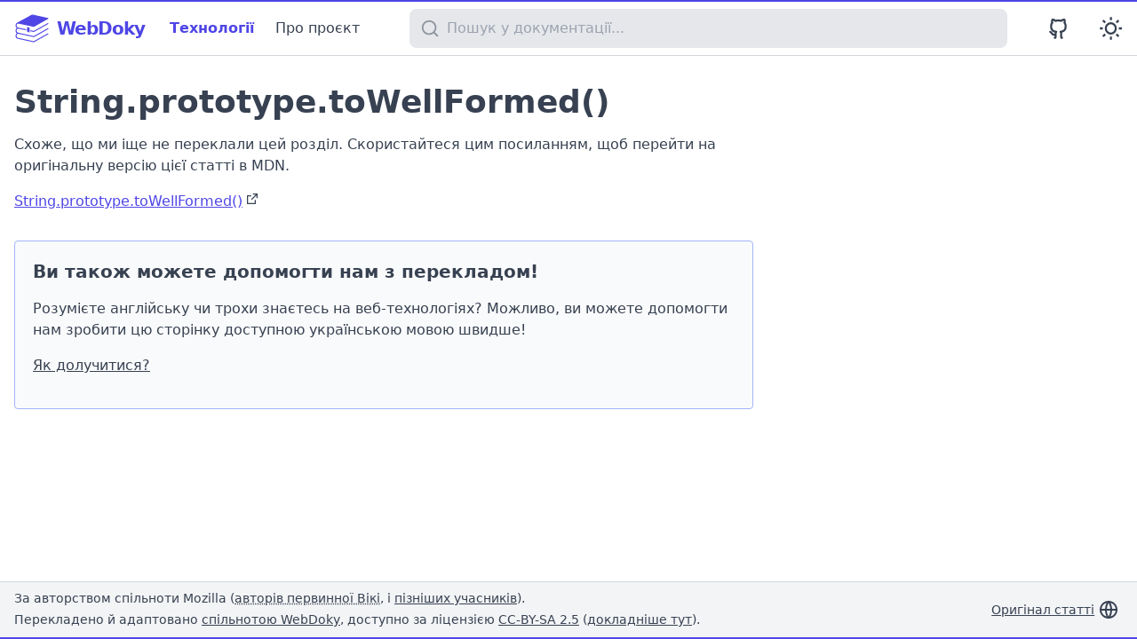

--- FILE ---
content_type: text/html
request_url: https://webdoky.org/uk/docs/Web/JavaScript/Reference/Global_Objects/String/toWellFormed/
body_size: 9272
content:
<!DOCTYPE html><html lang="uk-UA"><head><meta charSet="utf-8"/><meta name="viewport" content="width=device-width"/><title>String.prototype.toWellFormed() — javascript | ВебДоки</title><meta name="description" content="The toWellFormed() method of {{jsxref(&quot;String&quot;)}} values returns a string where all lone surrogates of this string are replaced with the Unicode replacement character U+FFFD."/><meta property="og:title" name="og:title" content="String.prototype.toWellFormed() — javascript | ВебДоки"/><meta property="og:description" name="og:description" content="The toWellFormed() method of {{jsxref(&quot;String&quot;)}} values returns a string where all lone surrogates of this string are replaced with the Unicode replacement character U+FFFD."/><meta property="og:image" name="og:image" content="https://webdoky.org/logo.png"/><meta property="og:locale" name="og:locale" content="uk-UA"/><meta property="og:url" name="og:url" content="https://webdoky.org/uk/docs/Web/JavaScript/Reference/Global_Objects/String/toWellFormed/"/><meta property="twitter:title" name="twitter:title" content="String.prototype.toWellFormed() — javascript | ВебДоки"/><meta property="twitter:description" name="twitter:description" content="The toWellFormed() method of {{jsxref(&quot;String&quot;)}} values returns a string where all lone surrogates of this string are replaced with the Unicode replacement character U+FFFD."/><meta property="twitter:image" name="twitter:image" content="https://webdoky.org/logo.png"/><link rel="apple-touch-icon" sizes="180x180" href="/apple-touch-icon.png"/><link rel="icon" type="image/png" sizes="32x32" href="/favicon-32x32.png"/><link rel="icon" type="image/png" sizes="16x16" href="/favicon-16x16.png"/><link rel="manifest" href="/site.webmanifest"/><link rel="mask-icon" href="/safari-pinned-tab.svg" color="#5bbad5"/><meta name="msapplication-TileColor" content="#da532c"/><meta name="theme-color" content="#ffffff"/><link rel="canonical" href="https://webdoky.org/uk/docs/Web/JavaScript/Reference/Global_Objects/String/toWellFormed/"/><meta property="robots" name="robots" content="noindex,nofollow"/><meta name="next-head-count" content="22"/><script>
            var _rollbarConfig = {
              accessToken: '6dfe0441534b40a9944e1751aa843400',
              captureUncaught: true,
              captureUnhandledRejections: true,
              payload: {
                environment: 'production',
              },
            }
            // Rollbar Snippet
            !(function (r) {
              function e(n) {
                if (o[n]) return o[n].exports
                var t = (o[n] = { exports: {}, id: n, loaded: !1 })
                return r[n].call(t.exports, t, t.exports, e), (t.loaded = !0), t.exports
              }
              var o = {}
              return (e.m = r), (e.c = o), (e.p = ''), e(0)
            })([
              function (r, e, o) {
                'use strict'
                var n = o(1),
                  t = o(4)
                ;(_rollbarConfig = _rollbarConfig || {}),
                  (_rollbarConfig.rollbarJsUrl =
                    _rollbarConfig.rollbarJsUrl ||
                    'https://cdnjs.cloudflare.com/ajax/libs/rollbar.js/2.4.6/rollbar.min.js'),
                  (_rollbarConfig.async =
                    void 0 === _rollbarConfig.async || _rollbarConfig.async)
                var a = n.setupShim(window, _rollbarConfig),
                  l = t(_rollbarConfig)
                ;(window.rollbar = n.Rollbar),
                  a.loadFull(window, document, !_rollbarConfig.async, _rollbarConfig, l)
              },
              function (r, e, o) {
                'use strict'
                function n(r) {
                  return function () {
                    try {
                      return r.apply(this, arguments)
                    } catch (r) {
                      try {
                        console.error('[Rollbar]: Internal error', r)
                      } catch (r) {}
                    }
                  }
                }
                function t(r, e) {
                  ;(this.options = r), (this._rollbarOldOnError = null)
                  var o = s++
                  ;(this.shimId = function () {
                    return o
                  }),
                    'undefined' != typeof window &&
                      window._rollbarShims &&
                      (window._rollbarShims[o] = { handler: e, messages: [] })
                }
                function a(r, e) {
                  if (r) {
                    var o = e.globalAlias || 'Rollbar'
                    if ('object' == typeof r[o]) return r[o]
                    ;(r._rollbarShims = {}), (r._rollbarWrappedError = null)
                    var t = new p(e)
                    return n(function () {
                      e.captureUncaught &&
                        ((t._rollbarOldOnError = r.onerror),
                        i.captureUncaughtExceptions(r, t, !0),
                        i.wrapGlobals(r, t, !0)),
                        e.captureUnhandledRejections &&
                          i.captureUnhandledRejections(r, t, !0)
                      var n = e.autoInstrument
                      return (
                        e.enabled !== !1 &&
                          (void 0 === n ||
                            n === !0 ||
                            ('object' == typeof n && n.network)) &&
                          r.addEventListener &&
                          (r.addEventListener('load', t.captureLoad.bind(t)),
                          r.addEventListener(
                            'DOMContentLoaded',
                            t.captureDomContentLoaded.bind(t)
                          )),
                        (r[o] = t),
                        t
                      )
                    })()
                  }
                }
                function l(r) {
                  return n(function () {
                    var e = this,
                      o = Array.prototype.slice.call(arguments, 0),
                      n = { shim: e, method: r, args: o, ts: new Date() }
                    window._rollbarShims[this.shimId()].messages.push(n)
                  })
                }
                var i = o(2),
                  s = 0,
                  d = o(3),
                  c = function (r, e) {
                    return new t(r, e)
                  },
                  p = d.bind(null, c)
                ;(t.prototype.loadFull = function (r, e, o, t, a) {
                  var l = function () {
                      var e
                      if (void 0 === r._rollbarDidLoad) {
                        e = new Error('rollbar.js did not load')
                        for (var o, n, t, l, i = 0; (o = r._rollbarShims[i++]); )
                          for (o = o.messages || []; (n = o.shift()); )
                            for (t = n.args || [], i = 0; i < t.length; ++i)
                              if (((l = t[i]), 'function' == typeof l)) {
                                l(e)
                                break
                              }
                      }
                      'function' == typeof a && a(e)
                    },
                    i = !1,
                    s = e.createElement('script'),
                    d = e.getElementsByTagName('script')[0],
                    c = d.parentNode
                  ;(s.crossOrigin = ''),
                    (s.src = t.rollbarJsUrl),
                    o || (s.async = !0),
                    (s.onload = s.onreadystatechange =
                      n(function () {
                        if (
                          !(
                            i ||
                            (this.readyState &&
                              'loaded' !== this.readyState &&
                              'complete' !== this.readyState)
                          )
                        ) {
                          s.onload = s.onreadystatechange = null
                          try {
                            c.removeChild(s)
                          } catch (r) {}
                          ;(i = !0), l()
                        }
                      })),
                    c.insertBefore(s, d)
                }),
                  (t.prototype.wrap = function (r, e, o) {
                    try {
                      var n
                      if (
                        ((n =
                          'function' == typeof e
                            ? e
                            : function () {
                                return e || {}
                              }),
                        'function' != typeof r)
                      )
                        return r
                      if (r._isWrap) return r
                      if (
                        !r._rollbar_wrapped &&
                        ((r._rollbar_wrapped = function () {
                          o && 'function' == typeof o && o.apply(this, arguments)
                          try {
                            return r.apply(this, arguments)
                          } catch (o) {
                            var e = o
                            throw (
                              (e &&
                                ('string' == typeof e && (e = new String(e)),
                                (e._rollbarContext = n() || {}),
                                (e._rollbarContext._wrappedSource = r.toString()),
                                (window._rollbarWrappedError = e)),
                              e)
                            )
                          }
                        }),
                        (r._rollbar_wrapped._isWrap = !0),
                        r.hasOwnProperty)
                      )
                        for (var t in r)
                          r.hasOwnProperty(t) && (r._rollbar_wrapped[t] = r[t])
                      return r._rollbar_wrapped
                    } catch (e) {
                      return r
                    }
                  })
                for (
                  var u =
                      'log,debug,info,warn,warning,error,critical,global,configure,handleUncaughtException,handleUnhandledRejection,captureEvent,captureDomContentLoaded,captureLoad'.split(
                        ','
                      ),
                    f = 0;
                  f < u.length;
                  ++f
                )
                  t.prototype[u[f]] = l(u[f])
                r.exports = { setupShim: a, Rollbar: p }
              },
              function (r, e) {
                'use strict'
                function o(r, e, o) {
                  if (r) {
                    var t
                    'function' == typeof e._rollbarOldOnError
                      ? (t = e._rollbarOldOnError)
                      : r.onerror &&
                        !r.onerror.belongsToShim &&
                        ((t = r.onerror), (e._rollbarOldOnError = t))
                    var a = function () {
                      var o = Array.prototype.slice.call(arguments, 0)
                      n(r, e, t, o)
                    }
                    ;(a.belongsToShim = o), (r.onerror = a)
                  }
                }
                function n(r, e, o, n) {
                  r._rollbarWrappedError &&
                    (n[4] || (n[4] = r._rollbarWrappedError),
                    n[5] || (n[5] = r._rollbarWrappedError._rollbarContext),
                    (r._rollbarWrappedError = null)),
                    e.handleUncaughtException.apply(e, n),
                    o && o.apply(r, n)
                }
                function t(r, e, o) {
                  if (r) {
                    'function' == typeof r._rollbarURH &&
                      r._rollbarURH.belongsToShim &&
                      r.removeEventListener('unhandledrejection', r._rollbarURH)
                    var n = function (r) {
                      var o, n, t
                      try {
                        o = r.reason
                      } catch (r) {
                        o = void 0
                      }
                      try {
                        n = r.promise
                      } catch (r) {
                        n = '[unhandledrejection] error getting `promise` from event'
                      }
                      try {
                        ;(t = r.detail), !o && t && ((o = t.reason), (n = t.promise))
                      } catch (r) {
                        t = '[unhandledrejection] error getting `detail` from event'
                      }
                      o || (o = '[unhandledrejection] error getting `reason` from event'),
                        e &&
                          e.handleUnhandledRejection &&
                          e.handleUnhandledRejection(o, n)
                    }
                    ;(n.belongsToShim = o),
                      (r._rollbarURH = n),
                      r.addEventListener('unhandledrejection', n)
                  }
                }
                function a(r, e, o) {
                  if (r) {
                    var n,
                      t,
                      a =
                        'EventTarget,Window,Node,ApplicationCache,AudioTrackList,ChannelMergerNode,CryptoOperation,EventSource,FileReader,HTMLUnknownElement,IDBDatabase,IDBRequest,IDBTransaction,KeyOperation,MediaController,MessagePort,ModalWindow,Notification,SVGElementInstance,Screen,TextTrack,TextTrackCue,TextTrackList,WebSocket,WebSocketWorker,Worker,XMLHttpRequest,XMLHttpRequestEventTarget,XMLHttpRequestUpload'.split(
                          ','
                        )
                    for (n = 0; n < a.length; ++n)
                      (t = a[n]), r[t] && r[t].prototype && l(e, r[t].prototype, o)
                  }
                }
                function l(r, e, o) {
                  if (e.hasOwnProperty && e.hasOwnProperty('addEventListener')) {
                    for (
                      var n = e.addEventListener;
                      n._rollbarOldAdd && n.belongsToShim;
          
                    )
                      n = n._rollbarOldAdd
                    var t = function (e, o, t) {
                      n.call(this, e, r.wrap(o), t)
                    }
                    ;(t._rollbarOldAdd = n),
                      (t.belongsToShim = o),
                      (e.addEventListener = t)
                    for (
                      var a = e.removeEventListener;
                      a._rollbarOldRemove && a.belongsToShim;
          
                    )
                      a = a._rollbarOldRemove
                    var l = function (r, e, o) {
                      a.call(this, r, (e && e._rollbar_wrapped) || e, o)
                    }
                    ;(l._rollbarOldRemove = a),
                      (l.belongsToShim = o),
                      (e.removeEventListener = l)
                  }
                }
                r.exports = {
                  captureUncaughtExceptions: o,
                  captureUnhandledRejections: t,
                  wrapGlobals: a,
                }
              },
              function (r, e) {
                'use strict'
                function o(r, e) {
                  ;(this.impl = r(e, this)), (this.options = e), n(o.prototype)
                }
                function n(r) {
                  for (
                    var e = function (r) {
                        return function () {
                          var e = Array.prototype.slice.call(arguments, 0)
                          if (this.impl[r]) return this.impl[r].apply(this.impl, e)
                        }
                      },
                      o =
                        'log,debug,info,warn,warning,error,critical,global,configure,handleUncaughtException,handleUnhandledRejection,_createItem,wrap,loadFull,shimId,captureEvent,captureDomContentLoaded,captureLoad'.split(
                          ','
                        ),
                      n = 0;
                    n < o.length;
                    n++
                  )
                    r[o[n]] = e(o[n])
                }
                ;(o.prototype._swapAndProcessMessages = function (r, e) {
                  this.impl = r(this.options)
                  for (var o, n, t; (o = e.shift()); )
                    (n = o.method),
                      (t = o.args),
                      this[n] &&
                        'function' == typeof this[n] &&
                        ('captureDomContentLoaded' === n || 'captureLoad' === n
                          ? this[n].apply(this, [t[0], o.ts])
                          : this[n].apply(this, t))
                  return this
                }),
                  (r.exports = o)
              },
              function (r, e) {
                'use strict'
                r.exports = function (r) {
                  return function (e) {
                    if (!e && !window._rollbarInitialized) {
                      r = r || {}
                      for (
                        var o,
                          n,
                          t = r.globalAlias || 'Rollbar',
                          a = window.rollbar,
                          l = function (r) {
                            return new a(r)
                          },
                          i = 0;
                        (o = window._rollbarShims[i++]);
          
                      )
                        n || (n = o.handler),
                          o.handler._swapAndProcessMessages(l, o.messages)
                      ;(window[t] = n), (window._rollbarInitialized = !0)
                    }
                  }
                }
              },
            ])
            // End Rollbar Snippet
          </script><link rel="preload" href="/_next/static/css/dae469f003bf008e.css" as="style" crossorigin=""/><link rel="stylesheet" href="/_next/static/css/dae469f003bf008e.css" crossorigin="" data-n-g=""/><link rel="preload" href="/_next/static/css/d810576de7fbecb1.css" as="style" crossorigin=""/><link rel="stylesheet" href="/_next/static/css/d810576de7fbecb1.css" crossorigin="" data-n-p=""/><noscript data-n-css=""></noscript><script defer="" crossorigin="" nomodule="" src="/_next/static/chunks/polyfills-c67a75d1b6f99dc8.js"></script><script src="/_next/static/chunks/webpack-2555a4296ab7a1b2.js" defer="" crossorigin=""></script><script src="/_next/static/chunks/framework-0c7baedefba6b077.js" defer="" crossorigin=""></script><script src="/_next/static/chunks/main-7b54f93fccdc5834.js" defer="" crossorigin=""></script><script src="/_next/static/chunks/pages/_app-293ae89b1f2ecd6e.js" defer="" crossorigin=""></script><script src="/_next/static/chunks/326-b321adb1cd1c5d44.js" defer="" crossorigin=""></script><script src="/_next/static/chunks/81-ea64dd8430f4c623.js" defer="" crossorigin=""></script><script src="/_next/static/chunks/pages/uk/docs/%5B...slug%5D-56dd58ccaa37995f.js" defer="" crossorigin=""></script><script src="/_next/static/Qhvk8jKHvYA7TVABiFgIl/_buildManifest.js" defer="" crossorigin=""></script><script src="/_next/static/Qhvk8jKHvYA7TVABiFgIl/_ssgManifest.js" defer="" crossorigin=""></script></head><body><div id="__next"><main class="wd-doc-page"><div class="font-sans antialiased text-ui-typo bg-ui-background"><div class="flex flex-col justify-start min-h-screen"><header class="sticky top-0 z-10 w-full border-b bg-ui-background border-ui-border"><div class="py-2 border-t-2 border-ui-primary"><div class="container"><div class="flex items-center justify-between -mx-2 sm:-mx-4"><div class="flex flex-col items-center px-2 mr-auto sm:px-4 sm:flex-row"><a class="flex items-center text-ui-primary no-underline" title="На головну" href="/"><svg width="40" height="40" viewBox="0 0 264.58333 264.58334" class="text-ui-primary"><g transform="translate(0,-32.41665)"><g transform="matrix(2.4819787,0,0,2.4819787,-4114.7413,672.28013)"><path d="m 1669.7664,-190.07191 c -3.4831,-6e-5 -6.3067,3.45812 -6.3067,7.72402 0,4.2659 2.5563,7.18954 6.3067,7.72402 l 46.9069,10.30393 42.1444,-23.718" style="opacity:1;vector-effect:none;fill:none;stroke-width:2.99900007;stroke-linecap:round;stroke-linejoin:round;stroke-miterlimit:4;stroke-dasharray:none;stroke-dashoffset:0;stroke-opacity:1" stroke="currentColor"></path><path d="m 1669.7664,-205.51995 c -3.4831,-6e-5 -6.3067,3.45812 -6.3067,7.72402 0,4.2659 2.5563,7.18954 6.3067,7.72402 l 46.9069,10.30393 42.1444,-23.718" style="opacity:1;vector-effect:none;fill:none;stroke-width:2.99900007;stroke-linecap:round;stroke-linejoin:round;stroke-miterlimit:4;stroke-dasharray:none;stroke-dashoffset:0;stroke-opacity:1" stroke="currentColor"></path><path d="m 1669.7664,-220.96799 c -3.4831,-6e-5 -6.3067,3.45812 -6.3067,7.72402 0,4.2659 2.5563,7.18954 6.3067,7.72402 l 22.8809,5.02619 m 13.6936,3.00805 10.3324,2.26969 42.1444,-23.718" style="opacity:1;vector-effect:none;fill:none;stroke-width:2.99900007;stroke-linecap:round;stroke-linejoin:round;stroke-miterlimit:4;stroke-dasharray:none;stroke-dashoffset:0;stroke-opacity:1" stroke="currentColor"></path><path transform="scale(0.26458333)" d="m 6470.2148,-924.79688 -163.5797,89.64226 181.5797,38.94368 159.2852,-89.64258 z" style="opacity:1;vector-effect:none;stroke-width:11.33480358;stroke-linecap:round;stroke-linejoin:round;stroke-miterlimit:4;stroke-dasharray:none;stroke-dashoffset:0;stroke-opacity:1" stroke="currentColor" fill="currentColor"></path><path d="m 1696.2626,-208.44866 v 15.68601 l 3.4963,-2.17336 3.8743,4.25223 v -16.53646 z" style="fill-rule:evenodd;stroke:none;stroke-width:0.26458332px;stroke-linecap:butt;stroke-linejoin:miter;stroke-opacity:1" fill="currentColor"></path></g></g></svg><span class="hidden ml-2 text-xl font-black tracking-tighter sm:block">WebDoky</span></a><div class="hidden ml-2 mr-5 sm:flex items-center sm:ml-2"><a href="/uk/docs/Web/" class="block p-1 font-medium nav-link text-ui-typo hover:text-ui-primary sm:ml-4 md:whitespace-nowrap no-underline active">Технології</a><a href="/docs/" class="block p-1 font-medium nav-link text-ui-typo hover:text-ui-primary sm:ml-4 md:whitespace-nowrap no-underline">Про проєкт</a></div></div><div class="w-full px-2 sm:px-4 max-w-screen-xs"><div class="relative"><label class="relative block"><span class="sr-only">Пошук у документації</span><div class="absolute inset-y-0 left-0 flex items-center justify-center px-3 py-2 opacity-50"><svg xmlns="http://www.w3.org/2000/svg" viewBox="0 0 24 24" width="1.4em" height="1.4em" class="text-ui-typo" fill="currentColor"><path fill="none" d="M0 0h24v24H0z"></path><path d="M18.031 16.617l4.283 4.282-1.415 1.415-4.282-4.283A8.96 8.96 0 0 1 11 20c-4.968 0-9-4.032-9-9s4.032-9 9-9 9 4.032 9 9a8.96 8.96 0 0 1-1.969 5.617zm-2.006-.742A6.977 6.977 0 0 0 18 11c0-3.868-3.133-7-7-7-3.868 0-7 3.132-7 7 0 3.867 3.132 7 7 7a6.977 6.977 0 0 0 4.875-1.975l.15-.15z"></path></svg></div><input type="search" class="block w-full py-2 pl-10 pr-4 border-2 rounded-lg bg-ui-sidebar border-ui-sidebar focus:bg-ui-background" placeholder="Пошук у документації..." value=""/></label></div></div><div class="flex items-center justify-end px-2 sm:px-4"><a href="https://github.com/webdoky" class="sm:ml-3 text-ui-typo no-underline" target="_blank" rel="noopener noreferrer" title="Ми на GitHub"><svg xmlns="http://www.w3.org/2000/svg" viewBox="0 0 24 24" width="1.7em" height="1.7em" class="" fill="currentColor"><path fill="none" d="M0 0h24v24H0z"></path><path d="M5.883 18.653c-.3-.2-.558-.455-.86-.816a50.32 50.32 0 0 1-.466-.579c-.463-.575-.755-.84-1.057-.949a1 1 0 0 1 .676-1.883c.752.27 1.261.735 1.947 1.588-.094-.117.34.427.433.539.19.227.33.365.44.438.204.137.587.196 1.15.14.023-.382.094-.753.202-1.095C5.38 15.31 3.7 13.396 3.7 9.64c0-1.24.37-2.356 1.058-3.292-.218-.894-.185-1.975.302-3.192a1 1 0 0 1 .63-.582c.081-.024.127-.035.208-.047.803-.123 1.937.17 3.415 1.096A11.731 11.731 0 0 1 12 3.315c.912 0 1.818.104 2.684.308 1.477-.933 2.613-1.226 3.422-1.096.085.013.157.03.218.05a1 1 0 0 1 .616.58c.487 1.216.52 2.297.302 3.19.691.936 1.058 2.045 1.058 3.293 0 3.757-1.674 5.665-4.642 6.392.125.415.19.879.19 1.38a300.492 300.492 0 0 1-.012 2.716 1 1 0 0 1-.019 1.958c-1.139.228-1.983-.532-1.983-1.525l.002-.446.005-.705c.005-.708.007-1.338.007-1.998 0-.697-.183-1.152-.425-1.36-.661-.57-.326-1.655.54-1.752 2.967-.333 4.337-1.482 4.337-4.66 0-.955-.312-1.744-.913-2.404a1 1 0 0 1-.19-1.045c.166-.414.237-.957.096-1.614l-.01.003c-.491.139-1.11.44-1.858.949a1 1 0 0 1-.833.135A9.626 9.626 0 0 0 12 5.315c-.89 0-1.772.119-2.592.35a1 1 0 0 1-.83-.134c-.752-.507-1.374-.807-1.868-.947-.144.653-.073 1.194.092 1.607a1 1 0 0 1-.189 1.045C6.016 7.89 5.7 8.694 5.7 9.64c0 3.172 1.371 4.328 4.322 4.66.865.097 1.201 1.177.544 1.748-.192.168-.429.732-.429 1.364v3.15c0 .986-.835 1.725-1.96 1.528a1 1 0 0 1-.04-1.962v-.99c-.91.061-1.662-.088-2.254-.485z"></path></svg></a><button class="ml-2 sm:ml-8" aria-label="Перемкнути темний режим" title="Перемкнути темний режим"> <svg xmlns="http://www.w3.org/2000/svg" viewBox="0 0 24 24" width="1.7em" height="1.7em" class="" fill="currentColor"><path fill="none" d="M0 0h24v24H0z"></path><path d="M12 18a6 6 0 1 1 0-12 6 6 0 0 1 0 12zm0-2a4 4 0 1 0 0-8 4 4 0 0 0 0 8zM11 1h2v3h-2V1zm0 19h2v3h-2v-3zM3.515 4.929l1.414-1.414L7.05 5.636 5.636 7.05 3.515 4.93zM16.95 18.364l1.414-1.414 2.121 2.121-1.414 1.414-2.121-2.121zm2.121-14.85l1.414 1.415-2.121 2.121-1.414-1.414 2.121-2.121zM5.636 16.95l1.414 1.414-2.121 2.121-1.414-1.414 2.121-2.121zM23 11v2h-3v-2h3zM4 11v2H1v-2h3z"></path></svg></button></div></div></div></div></header><main class="container relative flex flex-wrap justify-start flex-1 w-full bg-ui-background"><div class="w-full pb-4"><div class="flex flex-wrap items-start justify-start"><div class="order-1 w-full md:w-2/3"><div class="wd-content"><h1>String.prototype.toWellFormed()</h1><div><p>Схоже, що ми іще не переклали цей розділ. Скористайтеся цим посиланням, щоб перейти на оригінальну версію цієї статті в MDN.</p><a class="wd-external" href="https://developer.mozilla.org/en-US/docs/Web/JavaScript/Reference/Global_Objects/String/toWellFormed" target="_blank" rel=" noopener noreferrer">String.prototype.toWellFormed()</a></div></div><div class="mt-8 pt-5 pb-5 pl-5 pr-5 mb-8 rounded editOnGithub_highlightBlock__kLVBh"><h3>Ви також можете допомогти нам з перекладом!</h3><p>Розумієте англійську чи трохи знаєтесь на веб-технологіях? Можливо, ви можете допомогти нам зробити цю сторінку доступною українською мовою швидше!</p><p><a class="text-ui-typo" href="/docs/#yak-doluchytysia">Як долучитися?</a></p></div></div></div></div></main><footer class="border-t border-ui-border"><div class="py-2 border-b-2 border-t-1 border-ui-primary bg-ui-footer"><div class="container"><div class="flex lg:items-center items-end justify-between -mx-2 sm:-mx-4 flex-col sm:flex-row"><div class="px-2 mr-auto sm:px-4"><p class="lg:mb-1 mb-2 text-sm">За авторством спільноти Mozilla (<span class="underline" style="text-decoration-style:dotted" title="jswisher, SphinxKnight, rana.dadu.77, mfuji09, cogpark, darby, AlemFarid, Grae-Drake, chrisdavidmills, Mirinth, envisioncodes, 9999472, wbamberg, Sheppy, asmforce, jwhitlock, Jenna59, CrazyChick63, rbg3434, fitojb, Slawek37, leandroruel, LimeClover, serv-inc, dvincent, adminisrator, groovecoder, teoli, lewiscartman, microsoft, Sanantananda, wakka27, fscholz, moh.sugiarta, Jeremie, onei, eddyng23, cherrylover85, altigere, davidsuisse1, cdac, BenB, ethertank, Gerv">авторів первинної Вікі</span>, і<!-- --> <a href="https://github.com/mdn/content/commits/main/files/en-us/web/javascript/reference/global_objects/string/towellformed/index.md" target="_blank" rel="noopener noreferrer" class="text-ui-typo">пізніших учасників</a>).</p><p class="mb-0.5 text-sm">Перекладено й адаптовано<!-- --> <a href="https://github.com/webdoky/" target="_blank" class="text-ui-typo" rel="noopener noreferrer">спільнотою WebDoky</a>, доступно за ліцензією<!-- --> <a href="https://creativecommons.org/licenses/by-sa/2.5/" target="_blank" class="text-ui-typo" rel="license noopener noreferrer">CC-BY-SA 2.5</a> <!-- -->(<a class="text-ui-typo" href="/docs/licensing/">докладніше тут</a>).</p></div><div class="flex items-center justify-end px-2 sm:px-4"><a href="https://developer.mozilla.org/en-US/docs/Web/JavaScript/Reference/Global_Objects/String/toWellFormed" class="ml-3 flex items-center text-sm whitespace-nowrap text-ui-typo" target="_blank" rel="noopener noreferrer" title="MDN: &quot;String.prototype.toWellFormed()&quot;"><span>Оригінал статті</span><svg xmlns="http://www.w3.org/2000/svg" viewBox="0 0 24 24" width="1.7em" height="1.7em" class="m-1" fill="currentColor"><path fill="none" d="M0 0h24v24H0z"></path><path d="M12 22C6.477 22 2 17.523 2 12S6.477 2 12 2s10 4.477 10 10-4.477 10-10 10zm-2.29-2.333A17.9 17.9 0 0 1 8.027 13H4.062a8.008 8.008 0 0 0 5.648 6.667zM10.03 13c.151 2.439.848 4.73 1.97 6.752A15.905 15.905 0 0 0 13.97 13h-3.94zm9.908 0h-3.965a17.9 17.9 0 0 1-1.683 6.667A8.008 8.008 0 0 0 19.938 13zM4.062 11h3.965A17.9 17.9 0 0 1 9.71 4.333 8.008 8.008 0 0 0 4.062 11zm5.969 0h3.938A15.905 15.905 0 0 0 12 4.248 15.905 15.905 0 0 0 10.03 11zm4.259-6.667A17.9 17.9 0 0 1 15.973 11h3.965a8.008 8.008 0 0 0-5.648-6.667z"></path></svg></a></div></div></div></div></footer></div></div></main></div><script id="__NEXT_DATA__" type="application/json" crossorigin="">{"props":{"pageProps":{"page":{"content":"","description":"The toWellFormed() method of {{jsxref(\"String\")}} values returns a string where all lone surrogates of this string are replaced with the Unicode replacement character U+FFFD.","hasContent":false,"headings":[{"depth":2,"value":"Syntax","anchor":"#syntax"},{"depth":3,"value":"Parameters","anchor":"#parameters"},{"depth":3,"value":"Return value","anchor":"#return-value"},{"depth":2,"value":"Description","anchor":"#description"},{"depth":2,"value":"Examples","anchor":"#examples"},{"depth":3,"value":"Using toWellFormed()","anchor":"#using-towellformed"},{"depth":3,"value":"Avoiding errors in encodeURI()","anchor":"#avoiding-errors-in-encodeuri"},{"depth":2,"value":"Specifications","anchor":"#specifications"},{"depth":2,"value":"Browser compatibility","anchor":"#browser-compatibility"},{"depth":2,"value":"See also","anchor":"#see-also"}],"pageType":"javascript-instance-method","browser-compat":"javascript.builtins.String.toWellFormed","title":"String.prototype.toWellFormed()","slug":"Web/JavaScript/Reference/Global_Objects/String/toWellFormed","page-type":"javascript-instance-method","macros":[],"path":"/uk/docs/Web/JavaScript/Reference/Global_Objects/String/toWellFormed","originalPath":"/web/javascript/reference/global_objects/string/towellformed/index.md","updatesInOriginalRepo":[],"section":"javascript","sourceLastUpdatedAt":0},"basePath":"https://webdoky.org"},"__N_SSG":true},"page":"/uk/docs/[...slug]","query":{"slug":["Web","JavaScript","Reference","Global_Objects","String","toWellFormed"]},"buildId":"Qhvk8jKHvYA7TVABiFgIl","isFallback":false,"gsp":true,"scriptLoader":[]}</script><script defer src="https://static.cloudflareinsights.com/beacon.min.js/vcd15cbe7772f49c399c6a5babf22c1241717689176015" integrity="sha512-ZpsOmlRQV6y907TI0dKBHq9Md29nnaEIPlkf84rnaERnq6zvWvPUqr2ft8M1aS28oN72PdrCzSjY4U6VaAw1EQ==" data-cf-beacon='{"version":"2024.11.0","token":"bbeda3cd5b6546af9263c402851878ae","r":1,"server_timing":{"name":{"cfCacheStatus":true,"cfEdge":true,"cfExtPri":true,"cfL4":true,"cfOrigin":true,"cfSpeedBrain":true},"location_startswith":null}}' crossorigin="anonymous"></script>
</body></html>

--- FILE ---
content_type: text/css
request_url: https://webdoky.org/_next/static/css/dae469f003bf008e.css
body_size: 6495
content:
/*
! tailwindcss v3.2.4 | MIT License | https://tailwindcss.com
*/*,:after,:before{box-sizing:border-box;border:0 solid #e5e7eb}:after,:before{--tw-content:""}html{line-height:1.5;-webkit-text-size-adjust:100%;-moz-tab-size:4;-o-tab-size:4;tab-size:4;font-family:ui-sans-serif,system-ui,-apple-system,BlinkMacSystemFont,Segoe UI,Roboto,Helvetica Neue,Arial,Noto Sans,sans-serif,Apple Color Emoji,Segoe UI Emoji,Segoe UI Symbol,Noto Color Emoji;font-feature-settings:normal}body{margin:0;line-height:inherit}hr{height:0;color:inherit;border-top-width:1px}abbr:where([title]){-webkit-text-decoration:underline dotted;text-decoration:underline dotted}h1,h2,h3,h4,h5,h6{font-size:inherit;font-weight:inherit}a{color:inherit;text-decoration:inherit}b,strong{font-weight:bolder}code,kbd,pre,samp{font-family:ui-monospace,SFMono-Regular,Menlo,Monaco,Consolas,Liberation Mono,Courier New,monospace;font-size:1em}small{font-size:80%}sub,sup{font-size:75%;line-height:0;position:relative;vertical-align:baseline}sub{bottom:-.25em}sup{top:-.5em}table{text-indent:0;border-color:inherit;border-collapse:collapse}button,input,optgroup,select,textarea{font-family:inherit;font-size:100%;font-weight:inherit;line-height:inherit;color:inherit;margin:0;padding:0}button,select{text-transform:none}[type=button],[type=reset],[type=submit],button{-webkit-appearance:button;background-color:transparent;background-image:none}:-moz-focusring{outline:auto}:-moz-ui-invalid{box-shadow:none}progress{vertical-align:baseline}::-webkit-inner-spin-button,::-webkit-outer-spin-button{height:auto}[type=search]{-webkit-appearance:textfield;outline-offset:-2px}::-webkit-search-decoration{-webkit-appearance:none}::-webkit-file-upload-button{-webkit-appearance:button;font:inherit}summary{display:list-item}blockquote,dd,dl,figure,h1,h2,h3,h4,h5,h6,hr,p,pre{margin:0}fieldset{margin:0}fieldset,legend{padding:0}menu,ol,ul{list-style:none;margin:0;padding:0}textarea{resize:vertical}input::-moz-placeholder,textarea::-moz-placeholder{opacity:1;color:#9ca3af}input::placeholder,textarea::placeholder{opacity:1;color:#9ca3af}[role=button],button{cursor:pointer}:disabled{cursor:default}audio,canvas,embed,iframe,img,object,svg,video{display:block;vertical-align:middle}img,video{max-width:100%;height:auto}[hidden]{display:none}*,:after,:before{--tw-border-spacing-x:0;--tw-border-spacing-y:0;--tw-translate-x:0;--tw-translate-y:0;--tw-rotate:0;--tw-skew-x:0;--tw-skew-y:0;--tw-scale-x:1;--tw-scale-y:1;--tw-pan-x: ;--tw-pan-y: ;--tw-pinch-zoom: ;--tw-scroll-snap-strictness:proximity;--tw-ordinal: ;--tw-slashed-zero: ;--tw-numeric-figure: ;--tw-numeric-spacing: ;--tw-numeric-fraction: ;--tw-ring-inset: ;--tw-ring-offset-width:0px;--tw-ring-offset-color:#fff;--tw-ring-color:rgba(59,130,246,.5);--tw-ring-offset-shadow:0 0 #0000;--tw-ring-shadow:0 0 #0000;--tw-shadow:0 0 #0000;--tw-shadow-colored:0 0 #0000;--tw-blur: ;--tw-brightness: ;--tw-contrast: ;--tw-grayscale: ;--tw-hue-rotate: ;--tw-invert: ;--tw-saturate: ;--tw-sepia: ;--tw-drop-shadow: ;--tw-backdrop-blur: ;--tw-backdrop-brightness: ;--tw-backdrop-contrast: ;--tw-backdrop-grayscale: ;--tw-backdrop-hue-rotate: ;--tw-backdrop-invert: ;--tw-backdrop-opacity: ;--tw-backdrop-saturate: ;--tw-backdrop-sepia: }::backdrop{--tw-border-spacing-x:0;--tw-border-spacing-y:0;--tw-translate-x:0;--tw-translate-y:0;--tw-rotate:0;--tw-skew-x:0;--tw-skew-y:0;--tw-scale-x:1;--tw-scale-y:1;--tw-pan-x: ;--tw-pan-y: ;--tw-pinch-zoom: ;--tw-scroll-snap-strictness:proximity;--tw-ordinal: ;--tw-slashed-zero: ;--tw-numeric-figure: ;--tw-numeric-spacing: ;--tw-numeric-fraction: ;--tw-ring-inset: ;--tw-ring-offset-width:0px;--tw-ring-offset-color:#fff;--tw-ring-color:rgba(59,130,246,.5);--tw-ring-offset-shadow:0 0 #0000;--tw-ring-shadow:0 0 #0000;--tw-shadow:0 0 #0000;--tw-shadow-colored:0 0 #0000;--tw-blur: ;--tw-brightness: ;--tw-contrast: ;--tw-grayscale: ;--tw-hue-rotate: ;--tw-invert: ;--tw-saturate: ;--tw-sepia: ;--tw-drop-shadow: ;--tw-backdrop-blur: ;--tw-backdrop-brightness: ;--tw-backdrop-contrast: ;--tw-backdrop-grayscale: ;--tw-backdrop-hue-rotate: ;--tw-backdrop-invert: ;--tw-backdrop-opacity: ;--tw-backdrop-saturate: ;--tw-backdrop-sepia: }.container{width:100%;margin-right:auto;margin-left:auto;padding-right:1rem;padding-left:1rem}@media (min-width:640px){.container{max-width:640px}}@media (min-width:768px){.container{max-width:768px}}@media (min-width:1024px){.container{max-width:1024px}}@media (min-width:1280px){.container{max-width:1280px}}@media (min-width:1400px){.container{max-width:1400px}}@media (min-width:1536px){.container{max-width:1536px}}.sr-only{position:absolute;width:1px;height:1px;padding:0;margin:-1px;overflow:hidden;clip:rect(0,0,0,0);white-space:nowrap;border-width:0}.fixed{position:fixed}.absolute{position:absolute}.relative{position:relative}.sticky{position:sticky}.inset-y-0{top:0;bottom:0}.inset-x-0{left:0;right:0}.bottom-0{bottom:0}.right-0{right:0}.top-0{top:0}.left-0{left:0}.z-50{z-index:50}.z-10{z-index:10}.order-1{order:1}.order-2{order:2}.order-first{order:-9999}.m-1{margin:.25rem}.m-0{margin:0}.mx-5{margin-left:1.25rem;margin-right:1.25rem}.mx-auto{margin-left:auto;margin-right:auto}.-mx-4{margin-left:-1rem;margin-right:-1rem}.-mx-2{margin-left:-.5rem;margin-right:-.5rem}.mx-1{margin-left:.25rem;margin-right:.25rem}.mb-10{margin-bottom:2.5rem}.mt-8{margin-top:2rem}.mb-2{margin-bottom:.5rem}.mb-8{margin-bottom:2rem}.mb-0{margin-bottom:0}.mb-5{margin-bottom:1.25rem}.mt-1{margin-top:.25rem}.mb-3{margin-bottom:.75rem}.mt-4{margin-top:1rem}.mr-auto{margin-right:auto}.mb-0\.5{margin-bottom:.125rem}.ml-3{margin-left:.75rem}.ml-2{margin-left:.5rem}.mr-5{margin-right:1.25rem}.mb-4{margin-bottom:1rem}.mr-2{margin-right:.5rem}.ml-auto{margin-left:auto}.mt-0{margin-top:0}.mb-1{margin-bottom:.25rem}.-ml-3{margin-left:-.75rem}.mt-2{margin-top:.5rem}.block{display:block}.inline-block{display:inline-block}.flex{display:flex}.table{display:table}.hidden{display:none}.h-2{height:.5rem}.h-full{height:100%}.max-h-full{max-height:100%}.max-h-0{max-height:0}.min-h-screen{min-height:100vh}.w-full{width:100%}.w-1\/4{width:25%}.w-3\/4{width:75%}.w-2{width:.5rem}.max-w-screen-sm{max-width:640px}.max-w-full{max-width:100%}.flex-1{flex:1 1 0%}.origin-center{transform-origin:center}.scale-0{--tw-scale-x:0;--tw-scale-y:0}.scale-0,.scale-100{transform:translate(var(--tw-translate-x),var(--tw-translate-y)) rotate(var(--tw-rotate)) skewX(var(--tw-skew-x)) skewY(var(--tw-skew-y)) scaleX(var(--tw-scale-x)) scaleY(var(--tw-scale-y))}.scale-100{--tw-scale-x:1;--tw-scale-y:1}.transform{transform:translate(var(--tw-translate-x),var(--tw-translate-y)) rotate(var(--tw-rotate)) skewX(var(--tw-skew-x)) skewY(var(--tw-skew-y)) scaleX(var(--tw-scale-x)) scaleY(var(--tw-scale-y))}.cursor-pointer{cursor:pointer}.resize{resize:both}.flex-row{flex-direction:row}.flex-col{flex-direction:column}.flex-wrap{flex-wrap:wrap}.items-start{align-items:flex-start}.items-end{align-items:flex-end}.items-center{align-items:center}.justify-start{justify-content:flex-start}.justify-end{justify-content:flex-end}.justify-center{justify-content:center}.justify-between{justify-content:space-between}.overflow-hidden{overflow:hidden}.overflow-y-auto{overflow-y:auto}.whitespace-nowrap{white-space:nowrap}.rounded-full{border-radius:9999px}.rounded{border-radius:.25rem}.rounded-lg{border-radius:.5rem}.rounded-b-none{border-bottom-right-radius:0;border-bottom-left-radius:0}.rounded-t-none{border-top-left-radius:0;border-top-right-radius:0}.border{border-width:1px}.border-2{border-width:2px}.border-t{border-top-width:1px}.border-b{border-bottom-width:1px}.border-r{border-right-width:1px}.border-b-2{border-bottom-width:2px}.border-t-2{border-top-width:2px}.border-t-0{border-top-width:0}.border-none{border-style:none}.border-ui-border{border-color:var(--color-ui-border)}.border-ui-primary{border-color:var(--color-ui-primary)}.border-ui-sidebar{border-color:var(--color-ui-sidebar)}.bg-ui-background{background-color:var(--color-ui-background)}.bg-ui-primary{background-color:var(--color-ui-primary)}.bg-ui-footer{background-color:var(--color-ui-footer)}.bg-ui-sidebar{background-color:var(--color-ui-sidebar)}.p-2{padding:.5rem}.p-8{padding:2rem}.p-3{padding:.75rem}.p-1{padding:.25rem}.px-4{padding-left:1rem;padding-right:1rem}.py-2{padding-top:.5rem;padding-bottom:.5rem}.px-2{padding-left:.5rem;padding-right:.5rem}.px-3{padding-left:.75rem;padding-right:.75rem}.py-1{padding-top:.25rem;padding-bottom:.25rem}.pt-8{padding-top:2rem}.pb-4{padding-bottom:1rem}.pl-0{padding-left:0}.pb-16{padding-bottom:4rem}.pt-5{padding-top:1.25rem}.pb-5{padding-bottom:1.25rem}.pl-5{padding-left:1.25rem}.pr-5{padding-right:1.25rem}.pb-24{padding-bottom:6rem}.pl-10{padding-left:2.5rem}.pr-4{padding-right:1rem}.pt-0{padding-top:0}.pl-4{padding-left:1rem}.pl-2{padding-left:.5rem}.pt-2{padding-top:.5rem}.pb-2{padding-bottom:.5rem}.pt-1{padding-top:.25rem}.pr-2{padding-right:.5rem}.text-left{text-align:left}.text-center{text-align:center}.align-middle{vertical-align:middle}.font-sans{font-family:ui-sans-serif,system-ui,-apple-system,BlinkMacSystemFont,Segoe UI,Roboto,Helvetica Neue,Arial,Noto Sans,sans-serif,Apple Color Emoji,Segoe UI Emoji,Segoe UI Symbol,Noto Color Emoji}.text-4xl{font-size:2.25rem;line-height:2.5rem}.text-xl{font-size:1.25rem;line-height:1.75rem}.text-3xl{font-size:1.875rem;line-height:2.25rem}.text-6xl{font-size:3.75rem;line-height:1}.text-lg{font-size:1.125rem;line-height:1.75rem}.text-sm{font-size:.875rem;line-height:1.25rem}.text-base{font-size:1rem;line-height:1.5rem}.font-bold{font-weight:700}.font-black{font-weight:900}.font-medium{font-weight:500}.font-normal{font-weight:400}.font-semibold{font-weight:600}.uppercase{text-transform:uppercase}.tracking-tighter{letter-spacing:-.05em}.tracking-wide{letter-spacing:.025em}.tracking-tight{letter-spacing:-.025em}.text-ui-typo{color:var(--color-ui-typo)}.text-ui-primary{color:var(--color-ui-primary)}.text-white{--tw-text-opacity:1;color:rgb(255 255 255/var(--tw-text-opacity))}.underline{text-decoration-line:underline}.no-underline{text-decoration-line:none}.antialiased{-webkit-font-smoothing:antialiased;-moz-osx-font-smoothing:grayscale}.opacity-25{opacity:.25}.opacity-50{opacity:.5}.opacity-75{opacity:.75}.opacity-0{opacity:0}.opacity-100{opacity:1}.shadow-lg{--tw-shadow:0 10px 15px -3px rgba(0,0,0,.1),0 4px 6px -4px rgba(0,0,0,.1);--tw-shadow-colored:0 10px 15px -3px var(--tw-shadow-color),0 4px 6px -4px var(--tw-shadow-color);box-shadow:var(--tw-ring-offset-shadow,0 0 #0000),var(--tw-ring-shadow,0 0 #0000),var(--tw-shadow)}.blur{--tw-blur:blur(8px)}.blur,.filter{filter:var(--tw-blur) var(--tw-brightness) var(--tw-contrast) var(--tw-grayscale) var(--tw-hue-rotate) var(--tw-invert) var(--tw-saturate) var(--tw-sepia) var(--tw-drop-shadow)}.transition{transition-property:color,background-color,border-color,text-decoration-color,fill,stroke,opacity,box-shadow,transform,filter,-webkit-backdrop-filter;transition-property:color,background-color,border-color,text-decoration-color,fill,stroke,opacity,box-shadow,transform,filter,backdrop-filter;transition-property:color,background-color,border-color,text-decoration-color,fill,stroke,opacity,box-shadow,transform,filter,backdrop-filter,-webkit-backdrop-filter;transition-timing-function:cubic-bezier(.4,0,.2,1);transition-duration:.15s}.transition-colors{transition-property:color,background-color,border-color,text-decoration-color,fill,stroke;transition-timing-function:cubic-bezier(.4,0,.2,1);transition-duration:.15s}:root{--color-ui-background:#fff;--color-ui-typo:#374151;--color-ui-sidebar:#e5e7eb;--color-ui-sidebar-lighter-1:#f9fafb;--color-ui-border:#d1d5db;--color-ui-primary:#4f46e5;--color-ui-footer:#f3f4f6;--color-ui-primary-lighter-1:#a5b4fc;--color-ui-warning:#fef9c3;--color-ui-warning-border:#eab308;--color-ui-note:#e0e7ff;--color-ui-note-border:#6366f1;--color-ui-deprecated:#fee2e2;--color-ui-deprecated-border:#ef4444;--color-ui-experimental:#f3e8ff;--color-ui-experimental-border:#a855f7;--color-ui-supported:rgba(16,195,109,.2);--icon-platform-desktop:url(/icons/computer-line.svg);--icon-platform-mobile:url(/icons/smartphone-line.svg);--icon-platform-server:url(/icons/server-line.svg);--icon-browser-chrome:url(/icons/chrome-line.svg);--icon-browser-edge:url(/icons/edge-fill.svg);--icon-browser-firefox:url(/icons/firefox-line.svg);--icon-browser-ie:url(/icons/ie-fill.svg);--icon-browser-opera:url(/icons/opera-fill.svg);--icon-browser-safari:url(/icons/safari-line.svg);--icon-browser-android:url(/icons/android-line.svg);--icon-browser-samsung-internet:url(/icons/samsung-internet.svg);--icon-browser-deno:url(/icons/deno-fill.svg);--icon-browser-nodejs:url(/icons/nodejs-line.svg);--color-intl-status-not-translated:hsla(0,96%,72%,.3);--color-intl-status-out-of-date:rgba(251,191,26,.3);--color-intl-status-up-to-date:rgba(16,195,109,.3)}html[lights-out]{--color-ui-background:#111827;--color-ui-typo:#f3f4f6;--color-ui-sidebar:#1f2937;--color-ui-sidebar-lighter-1:#374151;--color-ui-primary-lighter-1:#a5b4fc;--color-ui-border:#1f2937;--color-ui-primary:#6366f1;--color-ui-footer:#374151;--color-ui-warning:#713f12;--color-ui-warning-border:#ca8a04;--color-ui-note:#312e81;--color-ui-note-border:#4f46e5;--color-ui-deprecated:#7f1d1d;--color-ui-deprecated-border:#dc2626;--color-ui-experimental:#581c87;--color-ui-experimental-border:#7e22ce;--color-ui-supported:rgba(16,195,109,.45);--icon-platform-desktop:url(/icons-dark/computer-line.svg);--icon-platform-mobile:url(/icons-dark/smartphone-line.svg);--icon-platform-server:url(/icons-dark/server-line.svg);--icon-browser-chrome:url(/icons-dark/chrome-line.svg);--icon-browser-edge:url(/icons-dark/edge-fill.svg);--icon-browser-firefox:url(/icons-dark/firefox-line.svg);--icon-browser-ie:url(/icons-dark/ie-fill.svg);--icon-browser-opera:url(/icons-dark/opera-fill.svg);--icon-browser-safari:url(/icons-dark/safari-line.svg);--icon-browser-android:url(/icons-dark/android-line.svg);--icon-browser-samsung-internet:url(/icons-dark/samsung-internet.svg);--icon-browser-deno:url(/icons-dark/deno-fill.svg);--icon-browser-nodejs:url(/icons-dark/nodejs-line.svg);--color-intl-status-not-translated:rgba(252,85,85,.4);--color-intl-status-out-of-date:rgba(251,211,36,.45);--color-intl-status-up-to-date:rgba(16,195,109,.45)}html[lights-out] code[class*=language-],html[lights-out] pre{background-color:var(--color-ui-border)}@font-face{font-family:Roboto Mono;src:url(/fonts/RobotoMono-VariableFont_wght.ttf)}@font-face{font-family:Roboto Mono;src:url(/fonts/RobotoMono-Italic-VariableFont_wght.ttf);font-style:italic}*{transition-property:color,background-color,border-color;transition-duration:.2s;transition-timing-function:ease-in-out}h1,h2,h3,h4{margin-bottom:1rem;font-weight:900;line-height:1.375;color:var(--color-ui-typo)}h1:hover a:before,h2:hover a:before,h3:hover a:before,h4:hover a:before{opacity:1}h1 a:before,h2 a:before,h3 a:before,h4 a:before{content:"#";margin-right:-1em;padding-left:.125em;position:absolute;float:left;color:var(--color-ui-primary);opacity:0}h1{font-size:2.25rem;line-height:2.5rem}h2{font-size:1.5rem;line-height:2rem}h3{font-size:1.25rem}h3,h4{line-height:1.75rem}h4{font-size:1.125rem}a{color:var(--color-ui-typo);text-decoration-line:underline;color:var(--color-ui-primary)}a:hover{text-decoration-style:dotted}blockquote,ol,p,pre,strong,ul{margin-bottom:1rem;font-size:1rem;line-height:1.5rem;color:var(--color-ui-typo)}.nav-link.active{color:var(--color-ui-primary);font-weight:700}.wd-main-page .home-links a{margin-right:1rem}.wd-main-page .section-info a{text-decoration:underline}.wd-main-page .changelog li{margin-bottom:.5em}.wd-doc-page .sidebar{position:fixed;left:0;right:0;bottom:0;z-index:40;width:100%;overflow-y:auto;border-right-width:1px;border-color:var(--color-ui-border);background-color:var(--color-ui-background);padding-left:1rem;padding-right:1rem;transition-property:all;transition-timing-function:cubic-bezier(.4,0,.2,1);transition-duration:.15s;transform:translateX(-100%)}.wd-doc-page .sidebar.open{transform:translateX(0)}@media (min-width:1024px){.wd-doc-page .sidebar{position:sticky;left:auto;right:auto;top:0;bottom:auto;z-index:0;width:25%;background-color:transparent;padding-left:0;padding-right:0;transform:translateX(0)}}.doc-status__table .doc-status--not-translated{background-color:var(--color-intl-status-not-translated)}.doc-status__table .doc-status--translated{background-color:var(--color-intl-status-out-of-date)}.doc-status__table .doc-status--translated.doc-status--up-to-date{background-color:var(--color-intl-status-up-to-date)}.index{margin-bottom:1rem}.index ul{margin:.5rem 0 2rem}@media screen and (min-width:1200px){.index ul{-moz-columns:3;column-count:3}}.index ul li{margin:0 0 .5rem}.hover\:translate-x-1:hover{--tw-translate-x:0.25rem;transform:translate(var(--tw-translate-x),var(--tw-translate-y)) rotate(var(--tw-rotate)) skewX(var(--tw-skew-x)) skewY(var(--tw-skew-y)) scaleX(var(--tw-scale-x)) scaleY(var(--tw-scale-y))}.hover\:cursor-pointer:hover{cursor:pointer}.hover\:bg-ui-primary:hover{background-color:var(--color-ui-primary)}.hover\:text-white:hover{--tw-text-opacity:1;color:rgb(255 255 255/var(--tw-text-opacity))}.hover\:text-ui-primary:hover{color:var(--color-ui-primary)}.focus\:bg-ui-background:focus{background-color:var(--color-ui-background)}@media (min-width:640px){.sm\:absolute{position:absolute}.sm\:bottom-auto{bottom:auto}.sm\:-mx-4{margin-left:-1rem;margin-right:-1rem}.sm\:ml-2{margin-left:.5rem}.sm\:ml-4{margin-left:1rem}.sm\:ml-3{margin-left:.75rem}.sm\:ml-8{margin-left:2rem}.sm\:mb-0{margin-bottom:0}.sm\:block{display:block}.sm\:flex{display:flex}.sm\:flex-row{flex-direction:row}.sm\:border-l{border-left-width:1px}.sm\:px-4{padding-right:1rem}.sm\:pl-4,.sm\:px-4{padding-left:1rem}.sm\:pb-16{padding-bottom:4rem}}@media (min-width:768px){.md\:mt-16{margin-top:4rem}.md\:mt-0{margin-top:0}.md\:block{display:block}.md\:w-2\/3{width:66.666667%}.md\:w-1\/3{width:33.333333%}.md\:whitespace-nowrap{white-space:nowrap}.md\:pt-16{padding-top:4rem}.md\:pl-6{padding-left:1.5rem}.md\:pt-12{padding-top:3rem}}@media (min-width:1024px){.lg\:mt-12{margin-top:3rem}.lg\:mb-1{margin-bottom:.25rem}.lg\:hidden{display:none}.lg\:w-3\/4{width:75%}.lg\:w-1\/4{width:25%}.lg\:items-center{align-items:center}.lg\:border-t-0{border-top-width:0}.lg\:pt-12{padding-top:3rem}.lg\:pl-8{padding-left:2rem}.lg\:pl-12{padding-left:3rem}.lg\:text-5xl{font-size:3rem;line-height:1}}.wd-content h1,.wd-content h2,.wd-content h3,.wd-content h4,.wd-content h5,.wd-content h6{margin-top:-3rem;padding-top:5rem}.wd-content h2+h2,.wd-content h2+h3,.wd-content h3+h3{margin-top:-5rem;border-style:none}.wd-content h2,.wd-content h3{margin-bottom:.75rem;border-bottom-width:1px;border-color:var(--color-ui-border);padding-bottom:.25rem}.wd-content ul{list-style-type:disc}.wd-content ul ul{list-style:circle}.wd-content ol{list-style-type:decimal}.wd-content ol,.wd-content ul{padding-top:.25rem;padding-bottom:.25rem;padding-left:1.25rem}.wd-content ol li,.wd-content ul li{margin-bottom:.5rem}.wd-content ol li p,.wd-content ol li:last-child,.wd-content ul li p,.wd-content ul li:last-child{margin-bottom:0}.wd-content dl dd{margin:0 1.5em}.wd-content blockquote{border-left-width:4px;border-color:var(--color-ui-border);padding-top:.5rem;padding-bottom:.5rem;padding-left:1rem}.wd-content blockquote p:last-child{margin-bottom:0}.wd-content h1{font-size:2.25rem;line-height:2.5rem;word-break:break-word}.wd-content h2{font-size:1.5rem;line-height:2rem}.wd-content h3{font-size:1.25rem;line-height:1.75rem}.wd-content h4{font-size:1.125rem;line-height:1.75rem}.wd-content blockquote,.wd-content ol,.wd-content p,.wd-content pre,.wd-content strong,.wd-content ul{margin-bottom:1rem;font-size:1rem;line-height:1.5rem;color:var(--color-ui-typo)}.wd-content code{border-radius:.25rem;border-bottom-width:1px;border-right-width:1px;border-color:var(--color-ui-border);background-color:var(--color-ui-sidebar);font-size:.875rem;line-height:1.25rem;color:var(--color-ui-typo);padding:.125em .25rem}.wd-content a>code{color:inherit}.wd-content pre{z-index:0;max-width:100%;overflow-x:auto;border-radius:.25rem;padding:1rem 1.25rem}.wd-content pre+p{margin-top:1rem}.wd-content pre>code[class*=language-]{border-style:none;padding-left:0;padding-right:0;line-height:1.625}.wd-content .wd--live-sample{width:100%;max-width:100%;border-width:1px;border-color:var(--color-ui-border);padding:.5rem}.wd-content .wd--interactive-example{margin-top:1rem;margin-bottom:1rem;width:100%;border-width:1px;border-color:var(--color-ui-border)}.wd-content .wd--interactive-example.is-default-height{height:375px}.wd-content .wd--interactive-example.is-js-height{height:500px}.wd-content .wd--interactive-example.is-shorter-height{height:420px}.wd-content .wd--interactive-example.is-taller-height{height:710px}.wd-content .wd--interactive-example.is-tabbed-shorter-height{height:340px}.wd-content .wd--interactive-example.is-tabbed-standard-height{height:530px}.wd-content .wd--interactive-example.is-tabbed-taller-height{height:760px}.wd-content header{background-color:hsla(0,0%,100%,.9);-webkit-backdrop-filter:blur(4px);backdrop-filter:blur(4px)}.wd-content footer a{color:var(--color-ui-primary);text-decoration-line:underline}.wd-content table{margin-bottom:1.5rem;text-align:left}.wd-content table td,.wd-content table th{padding:.75rem 1rem}.wd-content table td:first-child,.wd-content table th:first-child{padding-left:0}.wd-content table td:last-child,.wd-content table th:last-child{padding-right:0}.wd-content table tr{border-bottom-width:1px;border-color:var(--color-ui-border)}.wd-content table tr:last-child{border-bottom-width:0}.wd-content .badge__inline svg{margin-right:.25rem;display:inline}.wd-content .badge__inline.badge__optional,.wd-content .badge__inline.badge__readonly{border-radius:.25rem;border-bottom-width:1px;border-right-width:1px;border-color:var(--color-ui-border);background-color:var(--color-ui-sidebar);padding:.25rem;font-size:.875rem;line-height:1.25rem;font-weight:700;font-style:italic}.wd-content .sidebar{position:fixed;left:0;right:0;bottom:0;z-index:40;width:100%;overflow-y:auto;border-right-width:1px;border-color:var(--color-ui-border);background-color:var(--color-ui-background);padding-left:1rem;padding-right:1rem;transition-property:all;transition-timing-function:cubic-bezier(.4,0,.2,1);transition-duration:.15s;transform:translateX(-100%)}.wd-content .sidebar.open{transform:translateX(0)}@media (min-width:1024px){.wd-content .sidebar{position:sticky;left:auto;right:auto;top:0;bottom:auto;z-index:0;width:25%;background-color:transparent;padding-left:0;padding-right:0;transform:translateX(0)}}.wd-content .notecard__deprecated,.wd-content .notecard__experimental,.wd-content .notecard__note,.wd-content .notecard__warning{margin-bottom:1rem;border-left-width:4px;padding:.5rem 1rem}.wd-content .notecard__deprecated h4,.wd-content .notecard__experimental h4,.wd-content .notecard__note h4,.wd-content .notecard__warning h4{margin-top:0;margin-bottom:.25rem;padding-top:0}.wd-content .notecard__deprecated p:last-child,.wd-content .notecard__experimental p:last-child,.wd-content .notecard__note p:last-child,.wd-content .notecard__warning p:last-child{margin-bottom:0}.wd-content .notecard__deprecated{background:var(--color-ui-deprecated);border-color:var(--color-ui-deprecated-border)}.wd-content .notecard__warning{background:var(--color-ui-warning);border-color:var(--color-ui-warning-border)}.wd-content .notecard__note{background:var(--color-ui-note);border-color:var(--color-ui-note-border)}.wd-content .notecard__experimental{background:var(--color-ui-experimental);border-color:var(--color-ui-experimental-border)}.wd-content .table--standard,.wd-content .wd--standard-table{margin-bottom:1.5rem;width:100%;text-align:left;background:var(--color-ui-sidebar-lighter-1)}.wd-content .table--standard td:first-child,.wd-content .table--standard th:first-child,.wd-content .wd--standard-table td:first-child,.wd-content .wd--standard-table th:first-child{padding-left:.5rem}.wd-content .table--standard td:last-child,.wd-content .table--standard th:last-child,.wd-content .wd--standard-table td:last-child,.wd-content .wd--standard-table th:last-child{padding-right:.5rem}.wd-content .table--standard tbody tr,.wd-content .wd--standard-table tbody tr{border-top-width:1px;border-color:var(--color-ui-border)}.wd-content .bc__table-wrapper{overflow-x:auto;max-width:100%}.wd-content .bc__table{background:var(--color-ui-sidebar-lighter-1)}.wd-content .bc__table td,.wd-content .bc__table th{padding:.5rem;font-weight:400}.wd-content .bc__table td:nth-child(n+2),.wd-content .bc__table th:nth-child(n+2){border-left-width:1px;border-color:var(--color-ui-border)}.wd-content .bc__table td:first-child,.wd-content .bc__table th:first-child{padding-left:.5rem}.wd-content .bc__table td:last-child,.wd-content .bc__table th:last-child{padding-right:.5rem}.wd-content .bc__table .bc-platforms span{visibility:hidden;position:absolute;display:inline-block;height:0;width:0;overflow:hidden}.wd-content .bc__table .bc-platforms th{text-align:center}.wd-content .bc__table .bc-platforms .bc-platform-desktop:after,.wd-content .bc__table .bc-platforms .bc-platform-mobile:after,.wd-content .bc__table .bc-platforms .bc-platform-server:after{content:"";display:inline-block;width:24px;height:24px;vertical-align:middle}.wd-content .bc__table .bc-platforms .bc-platform-desktop:after{background:var(--icon-platform-desktop)}.wd-content .bc__table .bc-platforms .bc-platform-mobile:after{background:var(--icon-platform-mobile)}.wd-content .bc__table .bc-platforms .bc-platform-server:after{background:var(--icon-platform-server)}.wd-content .bc__table .bc-browsers span{visibility:hidden;position:absolute;display:inline-block;height:0;width:0;overflow:hidden}.wd-content .bc__table .bc-browsers th{text-align:center}.wd-content .bc__table .bc-browsers th:after{content:"";display:inline-block;width:24px;height:24px;vertical-align:middle}.wd-content .bc__table .bc-browsers .bc-browser-chrome:after,.wd-content .bc__table .bc-browsers .bc-browser-chrome_android:after{background:var(--icon-browser-chrome)}.wd-content .bc__table .bc-browsers .bc-browser-edge:after{background:var(--icon-browser-edge)}.wd-content .bc__table .bc-browsers .bc-browser-firefox:after,.wd-content .bc__table .bc-browsers .bc-browser-firefox_android:after{background:var(--icon-browser-firefox)}.wd-content .bc__table .bc-browsers .bc-browser-ie:after{background:var(--icon-browser-ie)}.wd-content .bc__table .bc-browsers .bc-browser-opera:after,.wd-content .bc__table .bc-browsers .bc-browser-opera_android:after{background:var(--icon-browser-opera)}.wd-content .bc__table .bc-browsers .bc-browser-safari:after,.wd-content .bc__table .bc-browsers .bc-browser-safari_ios:after{background:var(--icon-browser-safari)}.wd-content .bc__table .bc-browsers .bc-browser-webview_android:after{background:var(--icon-browser-android)}.wd-content .bc__table .bc-browsers .bc-browser-samsunginternet_android:after{background:var(--icon-browser-samsung-internet)}.wd-content .bc__table .bc-browsers .bc-browser-deno:after{background:var(--icon-browser-deno)}.wd-content .bc__table .bc-browsers .bc-browser-nodejs:after{background:var(--icon-browser-nodejs)}.wd-content .bc__table tbody tr{border-top-width:1px;border-color:var(--color-ui-border)}.wd-content .bc__table tbody tr td{text-align:center}.wd-content .bc__table tbody tr td abbr{visibility:hidden;position:absolute;display:inline-block;height:0;width:0;overflow:hidden}.wd-content .bc__table .bc-icons{display:flex;padding:.5rem .25rem}.wd-content .bc__table .bc-browser-name,.wd-content .bc__table .bc-icons span{visibility:hidden;position:absolute;display:inline-block;height:0;width:0;overflow:hidden}.wd-content .bc__table .bc-supports-yes{background:var(--color-ui-supported)}.wd-content .bc__table .bc-supports-no{background:var(--color-ui-deprecated)}.wd-content .bc__table .bc-supports-partial{background:var(--color-ui-deprecated);background:repeating-linear-gradient(130deg,var(--color-ui-deprecated),var(--color-ui-deprecated) 8px,var(--color-ui-supported) 8px,var(--color-ui-supported) 16px)}.wd-content table.properties{min-width:100%}.wd-content .wd-table-scroll{overflow-x:auto;max-width:100%}.wd-content .properties td,.wd-content .properties th{display:block}.wd-content .wd-nav-link--not-translated{color:var(--color-ui-deprecated-border)}.wd-content .wd-nav-link--not-translated *{color:inherit}.wd-content li.wd-nav-link--not-translated a{color:var(--color-ui-deprecated-border)}.wd-content .wd-external:after{background-color:var(--color-ui-typo);content:"";display:inline-flex;height:16px;margin-left:3px;-webkit-mask-image:url(/image-masks/icon-external.svg);mask-image:url(/image-masks/icon-external.svg);-webkit-mask-size:cover;mask-size:cover;width:16px}.wd-content .wd-expunged{cursor:help;background-color:currentColor;transition:.3s ease}.wd-content .wd-expunged:hover{background-color:var(--color-ui-border)}.sidebar .wd-nav-link--not-translated a{font-size:.875em;line-height:1.5;color:var(--color-ui-deprecated-border)}code[class*=language-],pre[class*=language-]{text-align:left;white-space:pre;word-spacing:normal;word-break:normal;word-wrap:normal;color:#90a4ae;background:#fafafa;font-family:Roboto Mono,monospace;font-size:1em;line-height:1.5em;-moz-tab-size:4;-o-tab-size:4;tab-size:4;-webkit-hyphens:none;hyphens:none}code[class*=language-] ::-moz-selection,code[class*=language-]::-moz-selection,pre[class*=language-] ::-moz-selection,pre[class*=language-]::-moz-selection{background:#cceae7;color:#263238}code[class*=language-] ::selection,code[class*=language-]::selection,pre[class*=language-] ::selection,pre[class*=language-]::selection{background:#cceae7;color:#263238}:not(pre)>code[class*=language-]{white-space:normal;border-radius:.2em;padding:.1em}pre[class*=language-]{overflow:auto;position:relative;margin:.5em 0;padding:1.25em 1em}.language-css>code,.language-sass>code,.language-scss>code{color:#f76d47}[class*=language-] .namespace{opacity:.7}.token.atrule{color:#7c4dff}.token.attr-name{color:#39adb5}.token.attr-value,.token.attribute{color:#f6a434}.token.boolean{color:#7c4dff}.token.builtin,.token.cdata,.token.char,.token.class{color:#39adb5}.token.class-name{color:#6182b8}.token.comment{color:#aabfc9}.token.constant{color:#7c4dff}.token.deleted{color:#e53935}.token.doctype{color:#aabfc9}.token.entity{color:#e53935}.token.function{color:#7c4dff}.token.hexcode{color:#f76d47}.token.id,.token.important{color:#7c4dff;font-weight:700}.token.inserted{color:#39adb5}.token.keyword{color:#7c4dff}.token.number{color:#f76d47}.token.operator{color:#39adb5}.token.prolog{color:#aabfc9}.token.property{color:#39adb5}.token.pseudo-class,.token.pseudo-element{color:#f6a434}.token.punctuation{color:#39adb5}.token.regex{color:#6182b8}.token.selector{color:#e53935}.token.string{color:#f6a434}.token.symbol{color:#7c4dff}.token.tag{color:#e53935}.token.unit{color:#f76d47}.token.url,.token.variable{color:#e53935}

--- FILE ---
content_type: text/css
request_url: https://webdoky.org/_next/static/css/d810576de7fbecb1.css
body_size: -292
content:
.editOnGithub_highlightBlock__kLVBh{border:1px solid var(--color-ui-primary-lighter-1);background:var(--color-ui-sidebar-lighter-1)}

--- FILE ---
content_type: application/javascript
request_url: https://webdoky.org/_next/static/chunks/pages/%5B...slug%5D-abbf05d2afef6817.js
body_size: 2707
content:
(self.webpackChunk_N_E=self.webpackChunk_N_E||[]).push([[330],{881:function(e,t,n){(window.__NEXT_P=window.__NEXT_P||[]).push(["/[...slug]",function(){return n(9266)}])},2441:function(e,t,n){"use strict";n.d(t,{Z:function(){return Layout}});var r=n(5893),s=n(4677),a=n(7294),l=n(1163),i=n(4184),o=n.n(i),c=n(2495),d=n(9479),u=n(1664),h=n.n(u);function Sidebar(e){let{sections:t=[],currentPage:n}=e,[l,i]=(0,a.useState)({}),sectionHeaderClickHandler=e=>{i({...l,[e]:!l[e]||void 0})};return(0,a.useEffect)(()=>{let e=t.find(e=>e.items.some(e=>e.path===n.path));e&&i({[e.title]:!0})},[n.path,t]),(0,r.jsxs)("div",{className:"px-4 pt-8 lg:pt-12",children:[(0,r.jsx)("h2",{className:"sr-only",children:"Навігація"}),t.map((e,a)=>(0,r.jsxs)("div",{className:o()("pb-4 mb-4 border-ui-border",a<t.length-1?"border-b":null),children:[(0,r.jsxs)("h3",{className:"pt-0 mt-0 mb-1 text-sm tracking-tight uppercase border-none cursor-pointer",onClick:()=>sectionHeaderClickHandler(e.title),children:[(0,r.jsx)("div",{className:"inline-block align-middle",children:l[e.title]?(0,r.jsx)(s.v4,{size:1.5}):(0,r.jsx)(s.XC,{size:1.5})}),e.title]}),(0,r.jsx)("div",{className:o()("pl-4 overflow-hidden",l[e.title]?"max-h-full":"max-h-0"),children:(0,r.jsx)("ul",{className:"max-w-full pl-2 mb-0",children:e.items.map(t=>(0,r.jsx)("li",{id:t.path,className:o()(n.path===t.path&&"text-ui-primary",n.path!==t.path&&"transition transform hover:translate-x-1 hover:text-ui-primary"),children:(0,r.jsxs)(h(),{href:t.path,className:"flex items-center py-1 font-semibold text-ui-typo no-underline",passHref:!0,children:[(0,r.jsx)("span",{className:o()("absolute w-2 h-2 -ml-3 rounded-full opacity-0 bg-ui-primary transition transform scale-0 origin-center",l[e.title]&&n.path===t.path?"opacity-100 scale-100":null)}),t.title]})},t.path))})})]},e.title))]})}function Layout(e){let{children:t,hasSidebar:n=!1,sidebarSections:i=[],currentPage:u}=e,[h,m]=(0,a.useState)(0),[p,f]=(0,a.useState)(!1),x=(0,l.useRouter)(),b=(0,a.useRef)(null);return(0,a.useEffect)(()=>{let handleResize=()=>{m(b.current.offsetHeight)},handleRouteChange=()=>{f(!1)};return window.addEventListener("resize",handleResize),x.events.on("routeChangeStart",handleRouteChange),m(b.current.offsetHeight),()=>{window.removeEventListener("resize",handleResize),x.events.off("routeChangeStart",handleRouteChange)}},[x.events]),(0,r.jsx)(r.Fragment,{children:(0,r.jsxs)("div",{className:"font-sans antialiased text-ui-typo bg-ui-background",children:[(0,r.jsxs)("div",{className:"flex flex-col justify-start min-h-screen",children:[(0,r.jsx)("header",{ref:b,className:"sticky top-0 z-10 w-full border-b bg-ui-background border-ui-border",children:(0,r.jsx)(c.Z,{})}),(0,r.jsxs)("main",{className:"container relative flex flex-wrap justify-start flex-1 w-full bg-ui-background",children:[(0,r.jsx)("div",{className:o()("w-full pb-24",n&&"pl-0 lg:pl-12 lg:w-3/4"),children:t}),n&&(0,r.jsx)("aside",{className:o()("sidebar border-r sticky overflow-y-auto lg:w-1/4 order-first",p&&"open"),style:{top:"".concat(h,"px"),height:"calc(100vh - ".concat(h,"px)")},children:(0,r.jsx)("div",{className:"w-full pb-16 bg-ui-background",children:(0,r.jsx)(Sidebar,{sections:i,currentPage:u})})})]}),(0,r.jsx)("footer",{className:"border-t border-ui-border",children:(0,r.jsx)(d.Z,{})})]}),n&&(0,r.jsx)("div",{className:"fixed bottom-0 right-0 z-50 p-8 lg:hidden",children:(0,r.jsxs)("button",{className:"p-3 text-white rounded-full shadow-lg bg-ui-primary hover:text-white",onClick:()=>{f(!p)},children:[p&&(0,r.jsx)(s.b0,{size:1.5}),!p&&(0,r.jsx)(s.Oq,{size:1.5})]})})]})})}},6497:function(e,t,n){"use strict";n.d(t,{Z:function(){return WdOnThisPage}});var r=n(5893),s=n(7294),a=n(4184),l=n.n(a),i=n(1664),o=n.n(i),c=n(1163);function WdOnThisPage(e){let{headings:t,page:n}=e,[a,i]=(0,s.useState)(""),[d,u]=(0,s.useState)(null),h=(0,c.useRouter)(),m=t.filter(e=>2===e.depth),p=(0,s.useCallback)((e,t)=>{if(e.length>1)return;let n=e[0].target.id;n&&(i("#"+n),history.replaceState&&history.replaceState(null,null,"#"+n))},[i]),f=(0,s.useCallback)(()=>{if("undefined"!=typeof IntersectionObserver){let e=new IntersectionObserver(p,{rootMargin:"0px 0px 99999px",threshold:1});u(e);let t=document.querySelectorAll(".wd-content h2");for(let n=0;n<t.length;n++)e.observe(t[n])}},[u,p]),x=(0,s.useCallback)(()=>{window.location.hash&&i(window.location.hash),d&&d.disconnect(),f()},[d,f]),b=(0,s.useCallback)(()=>{window.location.hash&&i(window.location.hash)},[]);return(0,s.useEffect)(()=>(window.location.hash&&i(window.location.hash),d||f(),h.events.on("routeChangeComplete",x),h.events.on("hashChangeComplete",b),()=>{d&&(d.disconnect(),u(null)),h.events.off("routeChangeComplete",x),h.events.off("hashChangeComplete",b)}),[d,f,x,h.events,b]),(0,r.jsxs)("aside",{className:"mt-8 pr-2 hidden md:block sm:pl-4 md:pl-6 md:pt-12 lg:pl-8 sm:pb-16 sm:border-l border-ui-border md:mt-0 h-full overflow-y-auto",style:{maxHeight:"calc(100vh - 4rem)"},children:[(0,r.jsx)("h2",{className:"pt-0 mt-0 text-sm tracking-wide uppercase border-none",children:"На цій сторінці:"}),(0,r.jsx)("div",{children:(0,r.jsx)("ul",{children:m.map((e,t)=>(0,r.jsx)("li",{className:l()({"pt-2":t>0&&2===e.depth,["depth-".concat(e.depth)]:!0}),children:(0,r.jsxs)(o(),{href:"".concat(n.path).concat(e.anchor),className:l()("relative flex items-center py-1 text-sm transition transform hover:translate-x-1 text-ui-typo no-underline",{"text-ui-primary":a===e.anchor}),passHref:!0,children:[(0,r.jsx)("span",{className:l()("absolute w-2 h-2 -ml-3 rounded-full opacity-0 bg-ui-primary transition transform scale-0 origin-center",{"opacity-100 scale-100":a===e.anchor})}),e.value]})},"".concat(n.path).concat(e.anchor)))})})]})}},9266:function(e,t,n){"use strict";n.r(t),n.d(t,{__N_SSG:function(){return m},default:function(){return InnerDocEntry}});var r=n(5893),s=n(7294),a=n(1163),l=n(2441),i=n(1664),o=n.n(i),c=n(4677);let normalizeUrl=e=>e.endsWith("/")?e.slice(0,e.length-1):e,maybeAppendIndexUrl=e=>"/docs"===e?"".concat(e,"/index"):e;function NextPrevLinks(e){let{page:t,pages:n}=e,s=(!n||!!t.next)&&n.find(e=>maybeAppendIndexUrl(normalizeUrl(e.path))===maybeAppendIndexUrl(normalizeUrl(t.next))),a=(!n||!!t.prev)&&n.find(e=>maybeAppendIndexUrl(normalizeUrl(e.path))===maybeAppendIndexUrl(normalizeUrl(t.prev)));return(0,r.jsx)("div",{children:(0,r.jsxs)("div",{className:"flex flex-col sm:flex-row justify-between items-center",children:[a&&(0,r.jsxs)(o(),{href:a.path,className:"mb-4 sm:mb-0 flex items-center mr-auto text-ui-primary font-bold px-4 py-2 border border-ui-border rounded-lg hover:bg-ui-primary hover:text-white transition-colors no-underline",passHref:!0,children:[(0,r.jsx)(c.Y4,{className:"mr-2",size:1.3}),a.title]}),s&&(0,r.jsxs)(o(),{href:s.path,className:"flex items-center ml-auto text-ui-primary font-bold px-4 py-2 border border-ui-border rounded-lg hover:bg-ui-primary hover:text-white transition-colors no-underline",passHref:!0,children:[s.title,(0,r.jsx)(c.LZ,{className:"ml-2",size:1.3})]})]})})}var d=n(6497),u=n(8043),h=n(5458),m=!0;function InnerDocEntry(e){let{page:t,allPages:n,basePath:i,sidebarSections:o}=e,{title:c,description:m,content:p,slug:f,headings:x}=t,[b,g]=(0,s.useState)(0),[v,w]=(0,s.useState)(!1),j=(0,a.useRouter)(),y=(0,s.useRef)(null);return(0,s.useEffect)(()=>{let handleResize=()=>{g(y.current.offsetTop)},handleRouteChange=()=>{w(!1),document.body.classList.toggle("overflow-hidden",!1)};return window.addEventListener("resize",handleResize),j.events.on("routeChangeStart",handleRouteChange),g(y.current.offsetTop),()=>{window.removeEventListener("resize",handleResize),j.events.off("routeChangeStart",handleRouteChange),document.body.classList.toggle("overflow-hidden",!1)}},[j.events]),(0,r.jsxs)("main",{className:"wd-doc-page",ref:y,children:[(0,r.jsx)(u.Z,{title:"".concat(c," — Про нас | ВебДоки"),description:m,canonicalUrl:(0,h.D)("".concat(i,"/").concat(f)),basePath:"".concat(i)}),(0,r.jsx)(l.Z,{currentPage:t,sidebarSections:o,hasSidebar:!!o,children:(0,r.jsxs)("div",{className:"flex flex-wrap items-start justify-start",children:[(0,r.jsxs)("div",{className:"order-1 w-full md:w-2/3",children:[(0,r.jsx)("div",{className:"wd-content",dangerouslySetInnerHTML:{__html:p}}),(0,r.jsx)("div",{className:"mt-8 pt-8 lg:mt-12 lg:pt-12 border-t border-ui-border",children:(0,r.jsx)(NextPrevLinks,{page:t,pages:n})})]}),(0,r.jsx)("div",{className:"order-2 w-full md:w-1/3 sm:pl-4 md:pl-6 lg:pl-8 sticky",style:{top:"4rem"},children:(0,r.jsx)(d.Z,{headings:x,page:t})})]})})]})}},5458:function(e,t,n){"use strict";function normalizeUrl(e){return e.endsWith("/")?e:"".concat(e,"/")}n.d(t,{D:function(){return normalizeUrl}})}},function(e){e.O(0,[326,81,774,888,179],function(){return e(e.s=881)}),_N_E=e.O()}]);

--- FILE ---
content_type: application/javascript
request_url: https://webdoky.org/_next/static/Qhvk8jKHvYA7TVABiFgIl/_buildManifest.js
body_size: 15
content:
self.__BUILD_MANIFEST=function(s,t,a){return{__rewrites:{afterFiles:[],beforeFiles:[],fallback:[]},"/":[s,t,"static/chunks/pages/index-715244976c79ffc4.js"],"/404":[s,t,"static/chunks/pages/404-a44655272b0d7665.js"],"/_error":["static/chunks/pages/_error-ee5b5fb91d29d86f.js"],"/translation-status-general":[s,t,a,"static/chunks/pages/translation-status-general-6560e944aca33b49.js"],"/translation-status-priority":[s,t,a,"static/chunks/pages/translation-status-priority-7636728c43dd15f1.js"],"/uk/docs/[...slug]":[s,t,"static/css/d810576de7fbecb1.css","static/chunks/pages/uk/docs/[...slug]-56dd58ccaa37995f.js"],"/[...slug]":[s,t,"static/chunks/pages/[...slug]-abbf05d2afef6817.js"],sortedPages:["/","/404","/_app","/_error","/translation-status-general","/translation-status-priority","/uk/docs/[...slug]","/[...slug]"]}}("static/chunks/326-b321adb1cd1c5d44.js","static/chunks/81-ea64dd8430f4c623.js","static/chunks/504-f735c6f5a061bd12.js"),self.__BUILD_MANIFEST_CB&&self.__BUILD_MANIFEST_CB();

--- FILE ---
content_type: application/javascript
request_url: https://webdoky.org/_next/static/chunks/pages/_app-293ae89b1f2ecd6e.js
body_size: 365
content:
(self.webpackChunk_N_E=self.webpackChunk_N_E||[]).push([[888],{6840:function(e,n,t){(window.__NEXT_P=window.__NEXT_P||[]).push(["/_app",function(){return t(7989)}])},7989:function(e,n,t){"use strict";t.r(n),t.d(n,{default:function(){return _app}});var a=t(5893);t(6944),t(3619),t(7527);var o=t(7294),r=t(4298),u=t.n(r),c=t(1163);let g="G-ENRYEXYKHB",pageview=e=>{window.gtag("config",g,{page_path:e})};var _app=function(e){let{Component:n,pageProps:t}=e,r=(0,c.useRouter)();return(0,o.useEffect)(()=>{let handleRouteChange=e=>{pageview(e)};return r.events.on("routeChangeComplete",handleRouteChange),r.events.on("hashChangeComplete",handleRouteChange),()=>{r.events.off("routeChangeComplete",handleRouteChange),r.events.off("hashChangeComplete",handleRouteChange)}},[r.events]),(0,a.jsxs)(a.Fragment,{children:[(0,a.jsx)(u(),{strategy:"afterInteractive",src:"https://www.googletagmanager.com/gtag/js?id=".concat(g)}),(0,a.jsx)(u(),{id:"gtag-init",strategy:"afterInteractive",dangerouslySetInnerHTML:{__html:"\n            window.dataLayer = window.dataLayer || [];\n            function gtag(){dataLayer.push(arguments);}\n            gtag('js', new Date());\n            gtag('config', '".concat(g,"', {\n              page_path: window.location.pathname,\n            });\n          ")}}),(0,a.jsx)(n,{...t})]})}},7527:function(){},6944:function(){},3619:function(){},1163:function(e,n,t){e.exports=t(9974)},4298:function(e,n,t){e.exports=t(5354)}},function(e){var __webpack_exec__=function(n){return e(e.s=n)};e.O(0,[774,179],function(){return __webpack_exec__(6840),__webpack_exec__(9974)}),_N_E=e.O()}]);

--- FILE ---
content_type: application/javascript
request_url: https://webdoky.org/_next/static/chunks/326-b321adb1cd1c5d44.js
body_size: 6814
content:
(self.webpackChunk_N_E=self.webpackChunk_N_E||[]).push([[326],{4184:function(t,a){var s;/*!
	Copyright (c) 2018 Jed Watson.
	Licensed under the MIT License (MIT), see
	http://jedwatson.github.io/classnames
*/!function(){"use strict";var l={}.hasOwnProperty;function classNames(){for(var t=[],a=0;a<arguments.length;a++){var s=arguments[a];if(s){var c=typeof s;if("string"===c||"number"===c)t.push(s);else if(Array.isArray(s)){if(s.length){var u=classNames.apply(null,s);u&&t.push(u)}}else if("object"===c){if(s.toString!==Object.prototype.toString&&!s.toString.toString().includes("[native code]")){t.push(s.toString());continue}for(var f in s)l.call(s,f)&&s[f]&&t.push(f)}}}return t.join(" ")}t.exports?(classNames.default=classNames,t.exports=classNames):void 0!==(s=(function(){return classNames}).apply(a,[]))&&(t.exports=s)}()},4070:function(t){/*!
 * Fuse.js v3.6.1 - Lightweight fuzzy-search (http://fusejs.io)
 * 
 * Copyright (c) 2012-2017 Kirollos Risk (http://kiro.me)
 * All Rights Reserved. Apache Software License 2.0
 * 
 * http://www.apache.org/licenses/LICENSE-2.0
 */t.exports=function(t){var a={};function r(s){if(a[s])return a[s].exports;var l=a[s]={i:s,l:!1,exports:{}};return t[s].call(l.exports,l,l.exports,r),l.l=!0,l.exports}return r.m=t,r.c=a,r.d=function(t,a,s){r.o(t,a)||Object.defineProperty(t,a,{enumerable:!0,get:s})},r.r=function(t){"undefined"!=typeof Symbol&&Symbol.toStringTag&&Object.defineProperty(t,Symbol.toStringTag,{value:"Module"}),Object.defineProperty(t,"__esModule",{value:!0})},r.t=function(t,a){if(1&a&&(t=r(t)),8&a||4&a&&"object"==typeof t&&t&&t.__esModule)return t;var s=Object.create(null);if(r.r(s),Object.defineProperty(s,"default",{enumerable:!0,value:t}),2&a&&"string"!=typeof t)for(var l in t)r.d(s,l,(function(a){return t[a]}).bind(null,l));return s},r.n=function(t){var a=t&&t.__esModule?function(){return t.default}:function(){return t};return r.d(a,"a",a),a},r.o=function(t,a){return Object.prototype.hasOwnProperty.call(t,a)},r.p="",r(r.s=0)}([function(t,a,s){function n(t){return(n="function"==typeof Symbol&&"symbol"==typeof Symbol.iterator?function(t){return typeof t}:function(t){return t&&"function"==typeof Symbol&&t.constructor===Symbol&&t!==Symbol.prototype?"symbol":typeof t})(t)}function o(t,a){for(var s=0;s<a.length;s++){var l=a[s];l.enumerable=l.enumerable||!1,l.configurable=!0,"value"in l&&(l.writable=!0),Object.defineProperty(t,l.key,l)}}var l=s(1),c=s(7),u=c.get,f=(c.deepValue,c.isArray),h=function(){var t,a;function e(t,a){var s=a.location,l=a.distance,c=a.threshold,f=a.maxPatternLength,h=a.caseSensitive,d=a.tokenSeparator,p=a.findAllMatches,v=a.minMatchCharLength,g=a.id,y=a.keys,m=void 0===y?[]:y,b=a.shouldSort,_=a.getFn,k=a.sortFn,S=a.tokenize,M=a.matchAllTokens,x=a.includeMatches,O=a.includeScore,C=a.verbose;(function(t,a){if(!(t instanceof a))throw TypeError("Cannot call a class as a function")})(this,e),this.options={location:void 0===s?0:s,distance:void 0===l?100:l,threshold:void 0===c?.6:c,maxPatternLength:void 0===f?32:f,isCaseSensitive:void 0!==h&&h,tokenSeparator:void 0===d?/ +/g:d,findAllMatches:void 0!==p&&p,minMatchCharLength:void 0===v?1:v,id:void 0===g?null:g,keys:m,includeMatches:void 0!==x&&x,includeScore:void 0!==O&&O,shouldSort:void 0===b||b,getFn:void 0===_?u:_,sortFn:void 0===k?function(t,a){return t.score-a.score}:k,verbose:void 0!==C&&C,tokenize:void 0!==S&&S,matchAllTokens:void 0!==M&&M},this.setCollection(t),this._processKeys(m)}return t=[{key:"setCollection",value:function(t){return this.list=t,t}},{key:"_processKeys",value:function(t){if(this._keyWeights={},this._keyNames=[],t.length&&"string"==typeof t[0])for(var a=0,s=t.length;a<s;a+=1){var l=t[a];this._keyWeights[l]=1,this._keyNames.push(l)}else{for(var c=null,u=null,f=0,h=0,d=t.length;h<d;h+=1){var p=t[h];if(!p.hasOwnProperty("name"))throw Error('Missing "name" property in key object');var v=p.name;if(this._keyNames.push(v),!p.hasOwnProperty("weight"))throw Error('Missing "weight" property in key object');var g=p.weight;if(g<0||g>1)throw Error('"weight" property in key must bein the range of [0, 1)');u=null==u?g:Math.max(u,g),c=null==c?g:Math.min(c,g),this._keyWeights[v]=g,f+=g}if(f>1)throw Error("Total of weights cannot exceed 1")}}},{key:"search",value:function(t){var a=arguments.length>1&&void 0!==arguments[1]?arguments[1]:{limit:!1};this._log('---------\nSearch pattern: "'.concat(t,'"'));var s=this._prepareSearchers(t),l=s.tokenSearchers,c=s.fullSearcher,u=this._search(l,c);return this._computeScore(u),this.options.shouldSort&&this._sort(u),a.limit&&"number"==typeof a.limit&&(u=u.slice(0,a.limit)),this._format(u)}},{key:"_prepareSearchers",value:function(){var t=arguments.length>0&&void 0!==arguments[0]?arguments[0]:"",a=[];if(this.options.tokenize)for(var s=t.split(this.options.tokenSeparator),c=0,u=s.length;c<u;c+=1)a.push(new l(s[c],this.options));return{tokenSearchers:a,fullSearcher:new l(t,this.options)}}},{key:"_search",value:function(){var t=arguments.length>0&&void 0!==arguments[0]?arguments[0]:[],a=arguments.length>1?arguments[1]:void 0,s=this.list,l={},c=[];if("string"==typeof s[0]){for(var u=0,f=s.length;u<f;u+=1)this._analyze({key:"",value:s[u],record:u,index:u},{resultMap:l,results:c,tokenSearchers:t,fullSearcher:a});return c}for(var h=0,d=s.length;h<d;h+=1)for(var p=s[h],v=0,g=this._keyNames.length;v<g;v+=1){var y=this._keyNames[v];this._analyze({key:y,value:this.options.getFn(p,y),record:p,index:h},{resultMap:l,results:c,tokenSearchers:t,fullSearcher:a})}return c}},{key:"_analyze",value:function(t,a){var s=this,l=t.key,c=t.arrayIndex,u=void 0===c?-1:c,h=t.value,d=t.record,p=t.index,v=a.tokenSearchers,g=void 0===v?[]:v,y=a.fullSearcher,m=a.resultMap,b=void 0===m?{}:m,_=a.results,k=void 0===_?[]:_;!function e(t,a,c,u){if(null!=a){if("string"==typeof a){var h=!1,d=-1,p=0;s._log("\nKey: ".concat(""===l?"--":l));var v=y.search(a);if(s._log('Full text: "'.concat(a,'", score: ').concat(v.score)),s.options.tokenize){for(var m=a.split(s.options.tokenSeparator),_=m.length,S=[],M=0,x=g.length;M<x;M+=1){var O=g[M];s._log('\nPattern: "'.concat(O.pattern,'"'));for(var C=!1,A=0;A<_;A+=1){var L=m[A],P=O.search(L),j={};P.isMatch?(j[L]=P.score,h=!0,C=!0,S.push(P.score)):(j[L]=1,s.options.matchAllTokens||S.push(1)),s._log('Token: "'.concat(L,'", score: ').concat(j[L]))}C&&(p+=1)}d=S[0];for(var E=S.length,I=1;I<E;I+=1)d+=S[I];d/=E,s._log("Token score average:",d)}var T=v.score;d>-1&&(T=(T+d)/2),s._log("Score average:",T);var w=!s.options.tokenize||!s.options.matchAllTokens||p>=g.length;if(s._log("\nCheck Matches: ".concat(w)),(h||v.isMatch)&&w){var N={key:l,arrayIndex:t,value:a,score:T};s.options.includeMatches&&(N.matchedIndices=v.matchedIndices);var R=b[u];R?R.output.push(N):(b[u]={item:c,output:[N]},k.push(b[u]))}}else if(f(a))for(var F=0,U=a.length;F<U;F+=1)e(F,a[F],c,u)}}(u,h,d,p)}},{key:"_computeScore",value:function(t){this._log("\n\nComputing score:\n");for(var a=this._keyWeights,s=!!Object.keys(a).length,l=0,c=t.length;l<c;l+=1){for(var u=t[l],f=u.output,h=f.length,d=1,p=0;p<h;p+=1){var v=f[p],g=v.key,y=s?a[g]:1;d*=Math.pow(0===v.score&&a&&a[g]>0?Number.EPSILON:v.score,y)}u.score=d,this._log(u)}}},{key:"_sort",value:function(t){this._log("\n\nSorting...."),t.sort(this.options.sortFn)}},{key:"_format",value:function(t){var a=[];if(this.options.verbose){var s=[];this._log("\n\nOutput:\n\n",JSON.stringify(t,function(t,a){if("object"===n(a)&&null!==a){if(-1!==s.indexOf(a))return;s.push(a)}return a},2)),s=null}var l=[];this.options.includeMatches&&l.push(function(t,a){var s=t.output;a.matches=[];for(var l=0,c=s.length;l<c;l+=1){var u=s[l];if(0!==u.matchedIndices.length){var f={indices:u.matchedIndices,value:u.value};u.key&&(f.key=u.key),u.hasOwnProperty("arrayIndex")&&u.arrayIndex>-1&&(f.arrayIndex=u.arrayIndex),a.matches.push(f)}}}),this.options.includeScore&&l.push(function(t,a){a.score=t.score});for(var c=0,u=t.length;c<u;c+=1){var f=t[c];if(this.options.id&&(f.item=this.options.getFn(f.item,this.options.id)[0]),l.length){for(var h={item:f.item},d=0,p=l.length;d<p;d+=1)l[d](f,h);a.push(h)}else a.push(f.item)}return a}},{key:"_log",value:function(){var t;this.options.verbose&&(t=console).log.apply(t,arguments)}}],o(e.prototype,t),a&&o(e,a),e}();t.exports=h},function(t,a,s){function n(t,a){for(var s=0;s<a.length;s++){var l=a[s];l.enumerable=l.enumerable||!1,l.configurable=!0,"value"in l&&(l.writable=!0),Object.defineProperty(t,l.key,l)}}var l=s(2),c=s(3),u=s(6),f=function(){var t,a;function e(t,a){var s=a.location,l=a.distance,c=a.threshold,f=a.maxPatternLength,h=void 0===f?32:f,d=a.isCaseSensitive,p=void 0!==d&&d,v=a.tokenSeparator,g=a.findAllMatches,y=a.minMatchCharLength,m=a.includeMatches;(function(t,a){if(!(t instanceof a))throw TypeError("Cannot call a class as a function")})(this,e),this.options={location:void 0===s?0:s,distance:void 0===l?100:l,threshold:void 0===c?.6:c,maxPatternLength:h,isCaseSensitive:p,tokenSeparator:void 0===v?/ +/g:v,findAllMatches:void 0!==g&&g,includeMatches:void 0!==m&&m,minMatchCharLength:void 0===y?1:y},this.pattern=p?t:t.toLowerCase(),this.pattern.length<=h&&(this.patternAlphabet=u(this.pattern))}return t=[{key:"search",value:function(t){var a=this.options,s=a.isCaseSensitive,u=a.includeMatches;if(s||(t=t.toLowerCase()),this.pattern===t){var f={isMatch:!0,score:0};return u&&(f.matchedIndices=[[0,t.length-1]]),f}var h=this.options,d=h.maxPatternLength,p=h.tokenSeparator;if(this.pattern.length>d)return l(t,this.pattern,p);var v=this.options,g=v.location,y=v.distance,m=v.threshold,b=v.findAllMatches,_=v.minMatchCharLength;return c(t,this.pattern,this.patternAlphabet,{location:g,distance:y,threshold:m,findAllMatches:b,minMatchCharLength:_,includeMatches:u})}}],n(e.prototype,t),a&&n(e,a),e}();t.exports=f},function(t,a){var s=/[\-\[\]\/\{\}\(\)\*\+\?\.\\\^\$\|]/g;t.exports=function(t,a){var l=arguments.length>2&&void 0!==arguments[2]?arguments[2]:/ +/g,c=new RegExp(a.replace(s,"\\$&").replace(l,"|")),u=t.match(c),f=!!u,h=[];if(f)for(var d=0,p=u.length;d<p;d+=1){var v=u[d];h.push([t.indexOf(v),v.length-1])}return{score:f?.5:1,isMatch:f,matchedIndices:h}}},function(t,a,s){var l=s(4),c=s(5);t.exports=function(t,a,s,u){for(var f=u.location,h=u.distance,d=void 0===h?100:h,p=u.threshold,v=u.findAllMatches,g=void 0!==v&&v,y=u.minMatchCharLength,m=void 0===y?1:y,b=u.includeMatches,_=void 0===f?0:f,k=t.length,S=void 0===p?.6:p,M=t.indexOf(a,_),x=a.length,O=[],C=0;C<k;C+=1)O[C]=0;-1!==M&&(S=Math.min(l(a,{errors:0,currentLocation:M,expectedLocation:_,distance:d}),S),-1!==(M=t.lastIndexOf(a,_+x))&&(S=Math.min(l(a,{errors:0,currentLocation:M,expectedLocation:_,distance:d}),S))),M=-1;for(var A=[],L=1,P=x+k,j=1<<(x<=31?x-1:30),E=0;E<x;E+=1){for(var I=0,T=P;I<T;)l(a,{errors:E,currentLocation:_+T,expectedLocation:_,distance:d})<=S?I=T:P=T,T=Math.floor((P-I)/2+I);P=T;var w=Math.max(1,_-T+1),N=g?k:Math.min(_+T,k)+x,R=Array(N+2);R[N+1]=(1<<E)-1;for(var F=N;F>=w;F-=1){var U=F-1,K=s[t.charAt(U)];if(K&&(O[U]=1),R[F]=(R[F+1]<<1|1)&K,0!==E&&(R[F]|=(A[F+1]|A[F])<<1|1|A[F+1]),R[F]&j&&(L=l(a,{errors:E,currentLocation:U,expectedLocation:_,distance:d}))<=S){if(S=L,(M=U)<=_)break;w=Math.max(1,2*_-M)}}if(l(a,{errors:E+1,currentLocation:_,expectedLocation:_,distance:d})>S)break;A=R}var z={isMatch:M>=0,score:0===L?.001:L};return void 0!==b&&b&&(z.matchedIndices=c(O,m)),z}},function(t,a){t.exports=function(t,a){var s=a.errors,l=a.currentLocation,c=a.expectedLocation,u=a.distance,f=void 0===u?100:u,h=(void 0===s?0:s)/t.length,d=Math.abs((void 0===c?0:c)-(void 0===l?0:l));return f?h+d/f:d?1:h}},function(t,a){t.exports=function(){for(var t=arguments.length>0&&void 0!==arguments[0]?arguments[0]:[],a=arguments.length>1&&void 0!==arguments[1]?arguments[1]:1,s=[],l=-1,c=-1,u=0,f=t.length;u<f;u+=1){var h=t[u];h&&-1===l?l=u:h||-1===l||((c=u-1)-l+1>=a&&s.push([l,c]),l=-1)}return t[u-1]&&u-l>=a&&s.push([l,u-1]),s}},function(t,a){t.exports=function(t){for(var a={},s=t.length,l=0;l<s;l+=1)a[t.charAt(l)]=0;for(var c=0;c<s;c+=1)a[t.charAt(c)]|=1<<s-c-1;return a}},function(t,a){var r=function(t){return Array.isArray?Array.isArray(t):"[object Array]"===Object.prototype.toString.call(t)},n=function(t){return null==t?"":function(t){if("string"==typeof t)return t;var a=t+"";return"0"==a&&1/t==-1/0?"-0":a}(t)},o=function(t){return"string"==typeof t},i=function(t){return"number"==typeof t};t.exports={get:function(t,a){var s=[];return function e(t,a){if(a){var l=a.indexOf("."),c=a,u=null;-1!==l&&(c=a.slice(0,l),u=a.slice(l+1));var f=t[c];if(null!=f){if(!u&&(o(f)||i(f)))s.push(n(f));else if(r(f))for(var h=0,d=f.length;h<d;h+=1)e(f[h],u);else u&&e(f,u)}}else s.push(t)}(t,a),s},isArray:r,isString:o,isNum:i,toString:n}}])},7498:function(t,a){"use strict";var s,l;Object.defineProperty(a,"__esModule",{value:!0}),function(t,a){for(var s in a)Object.defineProperty(t,s,{enumerable:!0,get:a[s]})}(a,{PrefetchKind:function(){return s},ACTION_REFRESH:function(){return c},ACTION_NAVIGATE:function(){return u},ACTION_RESTORE:function(){return f},ACTION_SERVER_PATCH:function(){return h},ACTION_PREFETCH:function(){return d},ACTION_FAST_REFRESH:function(){return p},ACTION_SERVER_ACTION:function(){return v}});let c="refresh",u="navigate",f="restore",h="server-patch",d="prefetch",p="fast-refresh",v="server-action";(l=s||(s={})).AUTO="auto",l.FULL="full",l.TEMPORARY="temporary",("function"==typeof a.default||"object"==typeof a.default&&null!==a.default)&&void 0===a.default.__esModule&&(Object.defineProperty(a.default,"__esModule",{value:!0}),Object.assign(a.default,a),t.exports=a.default)},30:function(t,a,s){"use strict";function getDomainLocale(t,a,s,l){return!1}Object.defineProperty(a,"__esModule",{value:!0}),Object.defineProperty(a,"getDomainLocale",{enumerable:!0,get:function(){return getDomainLocale}}),s(2866),("function"==typeof a.default||"object"==typeof a.default&&null!==a.default)&&void 0===a.default.__esModule&&(Object.defineProperty(a.default,"__esModule",{value:!0}),Object.assign(a.default,a),t.exports=a.default)},5170:function(t,a,s){"use strict";Object.defineProperty(a,"__esModule",{value:!0}),Object.defineProperty(a,"default",{enumerable:!0,get:function(){return M}});let l=s(8754),c=l._(s(7294)),u=s(4450),f=s(2227),h=s(4364),d=s(109),p=s(3607),v=s(1823),g=s(9031),y=s(920),m=s(30),b=s(7192),_=s(7498),k=new Set;function prefetch(t,a,s,l,c,u){if(!u&&!(0,f.isLocalURL)(a))return;if(!l.bypassPrefetchedCheck){let c=void 0!==l.locale?l.locale:"locale"in t?t.locale:void 0,u=a+"%"+s+"%"+c;if(k.has(u))return;k.add(u)}let h=u?t.prefetch(a,c):t.prefetch(a,s,l);Promise.resolve(h).catch(t=>{})}function formatStringOrUrl(t){return"string"==typeof t?t:(0,h.formatUrl)(t)}let S=c.default.forwardRef(function(t,a){let s,l;let{href:h,as:k,children:S,prefetch:M=null,passHref:x,replace:O,shallow:C,scroll:A,locale:L,onClick:P,onMouseEnter:j,onTouchStart:E,legacyBehavior:I=!1,...T}=t;s=S,I&&("string"==typeof s||"number"==typeof s)&&(s=c.default.createElement("a",null,s));let w=c.default.useContext(v.RouterContext),N=c.default.useContext(g.AppRouterContext),R=null!=w?w:N,F=!w,U=!1!==M,K=null===M?_.PrefetchKind.AUTO:_.PrefetchKind.FULL,{href:z,as:D}=c.default.useMemo(()=>{if(!w){let t=formatStringOrUrl(h);return{href:t,as:k?formatStringOrUrl(k):t}}let[t,a]=(0,u.resolveHref)(w,h,!0);return{href:t,as:k?(0,u.resolveHref)(w,k):a||t}},[w,h,k]),H=c.default.useRef(z),V=c.default.useRef(D);I&&(l=c.default.Children.only(s));let W=I?l&&"object"==typeof l&&l.ref:a,[$,q,B]=(0,y.useIntersection)({rootMargin:"200px"}),G=c.default.useCallback(t=>{(V.current!==D||H.current!==z)&&(B(),V.current=D,H.current=z),$(t),W&&("function"==typeof W?W(t):"object"==typeof W&&(W.current=t))},[D,W,z,B,$]);c.default.useEffect(()=>{R&&q&&U&&prefetch(R,z,D,{locale:L},{kind:K},F)},[D,z,q,L,U,null==w?void 0:w.locale,R,F,K]);let J={ref:G,onClick(t){I||"function"!=typeof P||P(t),I&&l.props&&"function"==typeof l.props.onClick&&l.props.onClick(t),R&&!t.defaultPrevented&&function(t,a,s,l,u,h,d,p,v,g){let{nodeName:y}=t.currentTarget,m="A"===y.toUpperCase();if(m&&(function(t){let a=t.currentTarget,s=a.getAttribute("target");return s&&"_self"!==s||t.metaKey||t.ctrlKey||t.shiftKey||t.altKey||t.nativeEvent&&2===t.nativeEvent.which}(t)||!v&&!(0,f.isLocalURL)(s)))return;t.preventDefault();let navigate=()=>{let t=null==d||d;"beforePopState"in a?a[u?"replace":"push"](s,l,{shallow:h,locale:p,scroll:t}):a[u?"replace":"push"](l||s,{forceOptimisticNavigation:!g,scroll:t})};v?c.default.startTransition(navigate):navigate()}(t,R,z,D,O,C,A,L,F,U)},onMouseEnter(t){I||"function"!=typeof j||j(t),I&&l.props&&"function"==typeof l.props.onMouseEnter&&l.props.onMouseEnter(t),R&&(U||!F)&&prefetch(R,z,D,{locale:L,priority:!0,bypassPrefetchedCheck:!0},{kind:K},F)},onTouchStart(t){I||"function"!=typeof E||E(t),I&&l.props&&"function"==typeof l.props.onTouchStart&&l.props.onTouchStart(t),R&&(U||!F)&&prefetch(R,z,D,{locale:L,priority:!0,bypassPrefetchedCheck:!0},{kind:K},F)}};if((0,d.isAbsoluteUrl)(D))J.href=D;else if(!I||x||"a"===l.type&&!("href"in l.props)){let t=void 0!==L?L:null==w?void 0:w.locale,a=(null==w?void 0:w.isLocaleDomain)&&(0,m.getDomainLocale)(D,t,null==w?void 0:w.locales,null==w?void 0:w.domainLocales);J.href=a||(0,b.addBasePath)((0,p.addLocale)(D,t,null==w?void 0:w.defaultLocale))}return I?c.default.cloneElement(l,J):c.default.createElement("a",{...T,...J},s)}),M=S;("function"==typeof a.default||"object"==typeof a.default&&null!==a.default)&&void 0===a.default.__esModule&&(Object.defineProperty(a.default,"__esModule",{value:!0}),Object.assign(a.default,a),t.exports=a.default)},920:function(t,a,s){"use strict";Object.defineProperty(a,"__esModule",{value:!0}),Object.defineProperty(a,"useIntersection",{enumerable:!0,get:function(){return useIntersection}});let l=s(7294),c=s(3436),u="function"==typeof IntersectionObserver,f=new Map,h=[];function useIntersection(t){let{rootRef:a,rootMargin:s,disabled:d}=t,p=d||!u,[v,g]=(0,l.useState)(!1),y=(0,l.useRef)(null),m=(0,l.useCallback)(t=>{y.current=t},[]);(0,l.useEffect)(()=>{if(u){if(p||v)return;let t=y.current;if(t&&t.tagName){let l=function(t,a,s){let{id:l,observer:c,elements:u}=function(t){let a;let s={root:t.root||null,margin:t.rootMargin||""},l=h.find(t=>t.root===s.root&&t.margin===s.margin);if(l&&(a=f.get(l)))return a;let c=new Map,u=new IntersectionObserver(t=>{t.forEach(t=>{let a=c.get(t.target),s=t.isIntersecting||t.intersectionRatio>0;a&&s&&a(s)})},t);return a={id:s,observer:u,elements:c},h.push(s),f.set(s,a),a}(s);return u.set(t,a),c.observe(t),function(){if(u.delete(t),c.unobserve(t),0===u.size){c.disconnect(),f.delete(l);let t=h.findIndex(t=>t.root===l.root&&t.margin===l.margin);t>-1&&h.splice(t,1)}}}(t,t=>t&&g(t),{root:null==a?void 0:a.current,rootMargin:s});return l}}else if(!v){let t=(0,c.requestIdleCallback)(()=>g(!0));return()=>(0,c.cancelIdleCallback)(t)}},[p,s,a,v,y.current]);let b=(0,l.useCallback)(()=>{g(!1)},[]);return[m,v,b]}("function"==typeof a.default||"object"==typeof a.default&&null!==a.default)&&void 0===a.default.__esModule&&(Object.defineProperty(a.default,"__esModule",{value:!0}),Object.assign(a.default,a),t.exports=a.default)},9008:function(t,a,s){t.exports=s(9201)},1664:function(t,a,s){t.exports=s(5170)}}]);

--- FILE ---
content_type: application/javascript
request_url: https://webdoky.org/_next/static/chunks/pages/index-715244976c79ffc4.js
body_size: 2616
content:
(self.webpackChunk_N_E=self.webpackChunk_N_E||[]).push([[405],{8312:function(e,t,s){(window.__NEXT_P=window.__NEXT_P||[]).push(["/",function(){return s(2627)}])},2441:function(e,t,s){"use strict";s.d(t,{Z:function(){return Layout}});var r=s(5893),l=s(4677),a=s(7294),n=s(1163),i=s(4184),c=s.n(i),d=s(2495),o=s(9479),x=s(1664),h=s.n(x);function Sidebar(e){let{sections:t=[],currentPage:s}=e,[n,i]=(0,a.useState)({}),sectionHeaderClickHandler=e=>{i({...n,[e]:!n[e]||void 0})};return(0,a.useEffect)(()=>{let e=t.find(e=>e.items.some(e=>e.path===s.path));e&&i({[e.title]:!0})},[s.path,t]),(0,r.jsxs)("div",{className:"px-4 pt-8 lg:pt-12",children:[(0,r.jsx)("h2",{className:"sr-only",children:"Навігація"}),t.map((e,a)=>(0,r.jsxs)("div",{className:c()("pb-4 mb-4 border-ui-border",a<t.length-1?"border-b":null),children:[(0,r.jsxs)("h3",{className:"pt-0 mt-0 mb-1 text-sm tracking-tight uppercase border-none cursor-pointer",onClick:()=>sectionHeaderClickHandler(e.title),children:[(0,r.jsx)("div",{className:"inline-block align-middle",children:n[e.title]?(0,r.jsx)(l.v4,{size:1.5}):(0,r.jsx)(l.XC,{size:1.5})}),e.title]}),(0,r.jsx)("div",{className:c()("pl-4 overflow-hidden",n[e.title]?"max-h-full":"max-h-0"),children:(0,r.jsx)("ul",{className:"max-w-full pl-2 mb-0",children:e.items.map(t=>(0,r.jsx)("li",{id:t.path,className:c()(s.path===t.path&&"text-ui-primary",s.path!==t.path&&"transition transform hover:translate-x-1 hover:text-ui-primary"),children:(0,r.jsxs)(h(),{href:t.path,className:"flex items-center py-1 font-semibold text-ui-typo no-underline",passHref:!0,children:[(0,r.jsx)("span",{className:c()("absolute w-2 h-2 -ml-3 rounded-full opacity-0 bg-ui-primary transition transform scale-0 origin-center",n[e.title]&&s.path===t.path?"opacity-100 scale-100":null)}),t.title]})},t.path))})})]},e.title))]})}function Layout(e){let{children:t,hasSidebar:s=!1,sidebarSections:i=[],currentPage:x}=e,[h,u]=(0,a.useState)(0),[m,b]=(0,a.useState)(!1),p=(0,n.useRouter)(),f=(0,a.useRef)(null);return(0,a.useEffect)(()=>{let handleResize=()=>{u(f.current.offsetHeight)},handleRouteChange=()=>{b(!1)};return window.addEventListener("resize",handleResize),p.events.on("routeChangeStart",handleRouteChange),u(f.current.offsetHeight),()=>{window.removeEventListener("resize",handleResize),p.events.off("routeChangeStart",handleRouteChange)}},[p.events]),(0,r.jsx)(r.Fragment,{children:(0,r.jsxs)("div",{className:"font-sans antialiased text-ui-typo bg-ui-background",children:[(0,r.jsxs)("div",{className:"flex flex-col justify-start min-h-screen",children:[(0,r.jsx)("header",{ref:f,className:"sticky top-0 z-10 w-full border-b bg-ui-background border-ui-border",children:(0,r.jsx)(d.Z,{})}),(0,r.jsxs)("main",{className:"container relative flex flex-wrap justify-start flex-1 w-full bg-ui-background",children:[(0,r.jsx)("div",{className:c()("w-full pb-24",s&&"pl-0 lg:pl-12 lg:w-3/4"),children:t}),s&&(0,r.jsx)("aside",{className:c()("sidebar border-r sticky overflow-y-auto lg:w-1/4 order-first",m&&"open"),style:{top:"".concat(h,"px"),height:"calc(100vh - ".concat(h,"px)")},children:(0,r.jsx)("div",{className:"w-full pb-16 bg-ui-background",children:(0,r.jsx)(Sidebar,{sections:i,currentPage:x})})})]}),(0,r.jsx)("footer",{className:"border-t border-ui-border",children:(0,r.jsx)(o.Z,{})})]}),s&&(0,r.jsx)("div",{className:"fixed bottom-0 right-0 z-50 p-8 lg:hidden",children:(0,r.jsxs)("button",{className:"p-3 text-white rounded-full shadow-lg bg-ui-primary hover:text-white",onClick:()=>{b(!m)},children:[m&&(0,r.jsx)(l.b0,{size:1.5}),!m&&(0,r.jsx)(l.Oq,{size:1.5})]})})]})})}},2627:function(e,t,s){"use strict";s.r(t),s.d(t,{__N_SSG:function(){return d},default:function(){return IndexPage}});var r=s(5893),l=s(1664),a=s.n(l),n=s(2441),i=s(6330),c=s(8043),d=!0;function IndexPage(e){let{changelogs:t,targetLocale:s,basePath:l}=e;return(0,r.jsxs)("main",{className:"wd-main-page",children:[(0,r.jsx)(c.Z,{title:"Про веб, у вебі, для вебу | ВебДоки",description:"Проєкт Webdoky — це зібрання інформації про технології відкритого вебу. HTML, CSS, JavaScript, та API, як для вебсайтів, так і для прогресивних вебзастосунків",canonicalUrl:"".concat(l,"/"),basePath:"".concat(l)}),(0,r.jsx)(n.Z,{currentPage:{path:"/"},sidebarSections:[],children:(0,r.jsxs)("div",{className:"pt-8 md:pt-16",children:[(0,r.jsxs)("div",{className:"flex flex-col items-center",children:[(0,r.jsxs)("div",{className:"flex flex-col items-center mb-2 text-ui-primary",children:[(0,r.jsx)(i.Z,{width:80}),(0,r.jsx)("p",{className:"text-3xl text-6xl font-black tracking-tighter border-none",children:"WebDoky"})]}),(0,r.jsxs)("h1",{className:"text-4xl text-center lg:text-5xl",children:["Ресурси та документація. ",(0,r.jsx)("br",{}),"Від розробників — для розробників"]}),(0,r.jsxs)("div",{className:"flex p-2 flex-wrap justify-center",children:[(0,r.jsx)(a(),{href:"/".concat(s,"/docs/Web/JavaScript/"),className:"p-2 mx-5 border-b border-ui-border no-underline text-ui-typo",children:"JavaScript →"}),(0,r.jsx)(a(),{href:"/".concat(s,"/docs/Web/CSS/"),className:"p-2 mx-5 border-b border-ui-border no-underline text-ui-typo",children:"CSS →"}),(0,r.jsx)(a(),{href:"/".concat(s,"/docs/Web/HTML/"),className:"p-2 mx-5 border-b border-ui-border no-underline text-ui-typo",children:"HTML →"})]})]}),(0,r.jsx)("div",{className:"pt-8 mx-auto mt-8 border-t md:mt-16 md:pt-16 border-top border-ui-border max-w-screen-sm"}),(0,r.jsxs)("div",{className:"section-info flex flex-wrap justify-center -mx-4",children:[(0,r.jsxs)("div",{className:"flex flex-col w-full px-4 mb-8 md:w-2/3",children:[(0,r.jsx)("h2",{className:"font-bold tracking-wide uppercase mb-0",children:"Що нового"}),(0,r.jsxs)("p",{className:"mb-0",children:["Найсвіжіші оновлення з нашого"," ",(0,r.jsx)("a",{href:"https://github.com/webdoky/content/",target:"_blank",rel:"noopener noreferrer",children:"репозиторію"})]}),(0,r.jsx)("div",{className:"border-ui-border w-1/4 border-b mb-5 mt-1"}),(0,r.jsx)("div",{className:"changelog",dangerouslySetInnerHTML:{__html:t}},"index"),(0,r.jsx)("div",{className:"border-ui-border w-1/4 border-b mb-3 mt-4"}),(0,r.jsx)("a",{href:"https://github.com/webdoky/content/blob/master/CHANGELOG.md",target:"_blank",rel:"noopener noreferrer",children:"Вся історія версій"})]}),(0,r.jsxs)("div",{className:"flex flex-col w-full px-4 mb-8 md:w-1/3",children:[(0,r.jsx)("h2",{className:"sr-only",children:"Про нас"}),(0,r.jsx)("p",{className:"text-lg text-left",children:"WebDoky (ВебДоки) — це проект, покликаний зробити вміст MDN Web Docs доступним українською мовою."}),(0,r.jsx)("h3",{className:"font-bold tracking-wide uppercase",children:"Долучитись"}),(0,r.jsxs)("p",{className:"text-lg text-left",children:["WebDoky — це відкритий проєкт, і будь-хто може долучитися і допомогти нам робити вебдокументацію доступною для україномовних читачів."," ",(0,r.jsx)(a(),{href:"/docs/",children:'Докладніше — в розділі "Про проєкт"'})]})]})]})]})})]})}}},function(e){e.O(0,[326,81,774,888,179],function(){return e(e.s=8312)}),_N_E=e.O()}]);

--- FILE ---
content_type: application/javascript
request_url: https://webdoky.org/_next/static/Qhvk8jKHvYA7TVABiFgIl/_ssgManifest.js
body_size: -255
content:
self.__SSG_MANIFEST=new Set(["\u002F","\u002F404","\u002F[...slug]","\u002Ftranslation-status-general","\u002Ftranslation-status-priority","\u002Fuk\u002Fdocs\u002F[...slug]"]);self.__SSG_MANIFEST_CB&&self.__SSG_MANIFEST_CB()